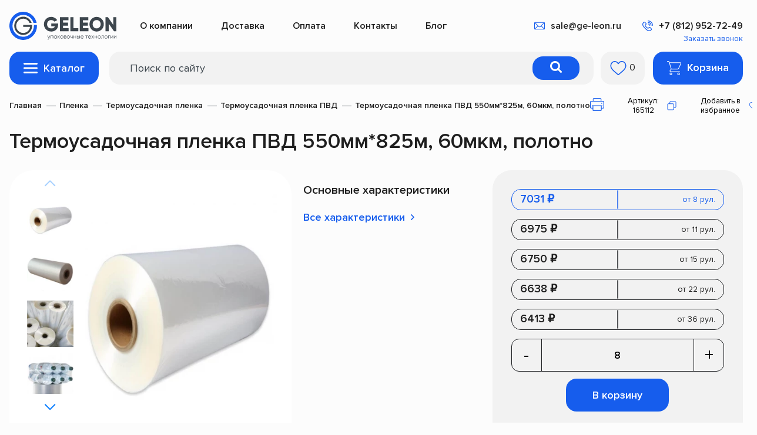

--- FILE ---
content_type: text/html; charset=UTF-8
request_url: https://ge-leon.ru/termousadochnaya-plenka-pvd-400mm-50mkm
body_size: 34517
content:
<!DOCTYPE html>
<html lang="ru" >
<head>
    <meta charset="UTF-8">
<meta http-equiv="X-UA-Compatible" content="IE=edge">
<meta name="viewport" content="width=device-width, initial-scale=1, shrink-to-fit=no">
<title>Термоусадочная пленка ПВД 550мм*825м, 60мкм, полотно — купить в СПб</title>
<meta name="description" content="Термоусадочная пленка ПВД 550мм*825м, 60мкм, полотно по доступной цене с доставкой по всей России (СПб, Москва и любые другие регионы). От производителя. Отсрочка платежа. Гарантированное качество.">
<base href="/">
<meta name="format-detection" content="telephone=no">
<link rel="icon" href="/favicon.png">
<link rel="stylesheet" href="https://cdn.jsdelivr.net/npm/swiper@8/swiper-bundle.min.css" />
<link rel="stylesheet" href="/assets/css/main.css?v=2">
    


<script>miniShop2Config = {"close_all_message":"\u0437\u0430\u043a\u0440\u044b\u0442\u044c \u0432\u0441\u0435","cssUrl":"\/assets\/components\/minishop2\/css\/web\/","jsUrl":"\/assets\/components\/minishop2\/js\/web\/","actionUrl":"\/assets\/components\/minishop2\/action.php","ctx":"web","price_format":[3,".",""],"price_format_no_zeros":false,"weight_format":[3,"."," "],"weight_format_no_zeros":true};</script>
<link rel="stylesheet" href="/assets/components/rwsitetools/css/web/rwsitetools.css?v=2365" type="text/css" />

	<script type="text/javascript">
		if (typeof mse2Config == "undefined") {mse2Config = {"cssUrl":"\/assets\/components\/msearch2\/css\/web\/","jsUrl":"\/assets\/components\/msearch2\/js\/web\/","actionUrl":"\/assets\/components\/msearch2\/action.php"};}
		if (typeof mse2FormConfig == "undefined") {mse2FormConfig = {};}
		mse2FormConfig["24f473a7fba3291ff1a6284a202be62de1e985ad"] = {"autocomplete":"results","queryVar":"query","minQuery":3,"pageId":1651};
	</script>
<link rel="stylesheet" href="/assets/components/ms2gallery/css/web/default.css" type="text/css" />
</head>
<body class="Page1651">
<div class="wrapper">
    
        
<header class="header" data-mincost="5000">
    <div class="header-top">
        <div class="container">
            <div class="header-top__item">
                                    <a class="header__logo" href="https://ge-leon.ru/" title="Интернет-магазин упаковочных материалов ge-leon.ru">
                        <img class="header__logo-img" src="/assets/img/logo.svg" alt="ООО Гелеон" width="172" height="45"/>
                    </a>
                                <nav  class="header__nav"><a class="header__link" href="/o-kompanii">О компании</a><a class="header__link" href="/dostavka/">Доставка</a><a class="header__link" href="/oplata">Оплата</a><a class="header__link" href="/kontakty">Контакты</a><a class="header__link" href="/blog/">Блог</a></nav>            </div>
            <div class="header__contact">
                <div class="header__contact-item">
                    <a href="mailto:sale@ge-leon.ru" class="header__contact-link">
                        <svg class="icon">
                            <use xlink:href="#mail"></use>
                        </svg>
                        <strong>sale@ge-leon.ru</strong>
                    </a>
                </div>
                <div class="header__contact-item">
                    <a href="tel:+78129527249" class="header__contact-link">
                        <svg class="icon">
                            <use xlink:href="#call"></use>
                        </svg>
                        <strong>+7 (812) 952-72-49</strong>
                    </a>
                    <button class="header__contact-btn">Заказать звонок</button>
                </div>
            </div>
        </div>
    </div>
    <div class="header-bottom">
        <div class="container">
            <div class="header__catalog">
                <button class="header__catalog-btn button">
                    <svg class="icon">
                        <use xlink:href="#burger"></use>
                    </svg>
                    <span>
                        Каталог
                    </span>
                </button>
                <div class="header__catalog-wrapper">
                    <div class="header__catalog-head">
                        <div class="header__catalog-tabs">
                            <button class="header__catalog-tab active">
                                Каталог товаров
                            </button>
                            <button class="header__catalog-tab">
                                Информация
                            </button>
                        </div>
                        <button class="header__catalog-cancel">
                            <svg class="icon">
                                <use xlink:href="#cancel"></use>
                            </svg>
                        </button>
                    </div>
                    <ul class="header__catalog-list header__catalog-mobile active"><li>
                                            <a href="plenka/" class="header__catalog-label"  >
                                                <svg class="icon">
                                                    <use xlink:href="#plenka"></use>
                                                </svg>
                                                <span>Пленка</span>
                                            </a>
                                            <div class="header__submenu"><a href="strejch-plenka/" class="header__submenu-link">
                                                    <span>Стрейч</span>
                                                    <svg class="icon">
                                                        <use xlink:href="#simple-arrow"></use>
                                                    </svg>
                                                </a><a href="polietilenovaya-plenka/" class="header__submenu-link">
                                                    <span>Полиэтиленовая</span>
                                                    <svg class="icon">
                                                        <use xlink:href="#simple-arrow"></use>
                                                    </svg>
                                                </a><a href="texnicheskaya/" class="header__submenu-link">
                                                    <span>Техническая</span>
                                                    <svg class="icon">
                                                        <use xlink:href="#simple-arrow"></use>
                                                    </svg>
                                                </a><a href="plenka-armirovannaya/" class="header__submenu-link">
                                                    <span>Армированная</span>
                                                    <svg class="icon">
                                                        <use xlink:href="#simple-arrow"></use>
                                                    </svg>
                                                </a><a href="vozdushno-puzyrchataya-plenka/" class="header__submenu-link">
                                                    <span>Воздушно-пузырчатая</span>
                                                    <svg class="icon">
                                                        <use xlink:href="#simple-arrow"></use>
                                                    </svg>
                                                </a><a href="termousadochnye-plenki/" class="header__submenu-link">
                                                    <span>Термоусадочная</span>
                                                    <svg class="icon">
                                                        <use xlink:href="#simple-arrow"></use>
                                                    </svg>
                                                </a><a href="pishhevaya-plenka/" class="header__submenu-link">
                                                    <span>Пищевая</span>
                                                    <svg class="icon">
                                                        <use xlink:href="#simple-arrow"></use>
                                                    </svg>
                                                </a><a href="zashhitnaya-plenka/" class="header__submenu-link">
                                                    <span>Защитная</span>
                                                    <svg class="icon">
                                                        <use xlink:href="#simple-arrow"></use>
                                                    </svg>
                                                </a><a href="svetostabilizirovannaya-plenka/" class="header__submenu-link">
                                                    <span>Светостабилизированная</span>
                                                    <svg class="icon">
                                                        <use xlink:href="#simple-arrow"></use>
                                                    </svg>
                                                </a><a href="cherno-belaya-plenka/" class="header__submenu-link">
                                                    <span>Черно-белая</span>
                                                    <svg class="icon">
                                                        <use xlink:href="#simple-arrow"></use>
                                                    </svg>
                                                </a></div>                                        </li><li>
                                            <a href="kleykaya-lenta/" class="header__catalog-label"  >
                                                <svg class="icon">
                                                    <use xlink:href="#kleykaya-plenka"></use>
                                                </svg>
                                                <span>Клейкая лента</span>
                                            </a>
                                            <div class="header__submenu"><a href="upakovochnyi-skotch/" class="header__submenu-link">
                                                    <span>Упаковочная</span>
                                                    <svg class="icon">
                                                        <use xlink:href="#simple-arrow"></use>
                                                    </svg>
                                                </a><a href="skotch-s-logotipom/" class="header__submenu-link">
                                                    <span>С логотипом</span>
                                                    <svg class="icon">
                                                        <use xlink:href="#simple-arrow"></use>
                                                    </svg>
                                                </a><a href="malyarnyj-skotch/" class="header__submenu-link">
                                                    <span>Малярная лента</span>
                                                    <svg class="icon">
                                                        <use xlink:href="#simple-arrow"></use>
                                                    </svg>
                                                </a><a href="dvuhstoronnij-skotch/" class="header__submenu-link">
                                                    <span>Двухсторонняя</span>
                                                    <svg class="icon">
                                                        <use xlink:href="#simple-arrow"></use>
                                                    </svg>
                                                </a><a href="santehnicheskiy-skotch/" class="header__submenu-link">
                                                    <span>Армированная</span>
                                                    <svg class="icon">
                                                        <use xlink:href="#simple-arrow"></use>
                                                    </svg>
                                                </a><a href="alyuminievyj-skotch/" class="header__submenu-link">
                                                    <span>Алюминиевая</span>
                                                    <svg class="icon">
                                                        <use xlink:href="#simple-arrow"></use>
                                                    </svg>
                                                </a><a href="metallizirovannyj-skotch/" class="header__submenu-link">
                                                    <span>Металлизированная</span>
                                                    <svg class="icon">
                                                        <use xlink:href="#simple-arrow"></use>
                                                    </svg>
                                                </a><a href="dispenseri-dlya-skotcha/" class="header__submenu-link">
                                                    <span>Диспенсеры</span>
                                                    <svg class="icon">
                                                        <use xlink:href="#simple-arrow"></use>
                                                    </svg>
                                                </a></div>                                        </li><li>
                                            <a href="speczialnyie-lentyi/" class="header__catalog-label"  >
                                                <svg class="icon">
                                                    <use xlink:href="#spec-lenti"></use>
                                                </svg>
                                                <span>Специальные ленты</span>
                                            </a>
                                            <div class="header__submenu"><a href="signalnaya-lenta/" class="header__submenu-link">
                                                    <span>Сигнальная лента</span>
                                                    <svg class="icon">
                                                        <use xlink:href="#simple-arrow"></use>
                                                    </svg>
                                                </a></div>                                        </li><li>
                                            <a href="upakovochnie-lenti/" class="header__catalog-label"  >
                                                <svg class="icon">
                                                    <use xlink:href="#upakovochnie-lenti"></use>
                                                </svg>
                                                <span>Упаковочные ленты</span>
                                            </a>
                                            <div class="header__submenu"><a href="polipropilenovaya-lenta/" class="header__submenu-link">
                                                    <span>Полипропиленовая</span>
                                                    <svg class="icon">
                                                        <use xlink:href="#simple-arrow"></use>
                                                    </svg>
                                                </a><a href="lenta-poliesterovaya/" class="header__submenu-link">
                                                    <span>Полиэстеровая</span>
                                                    <svg class="icon">
                                                        <use xlink:href="#simple-arrow"></use>
                                                    </svg>
                                                </a><a href="stalnaya-lenta/" class="header__submenu-link">
                                                    <span>Стальная</span>
                                                    <svg class="icon">
                                                        <use xlink:href="#simple-arrow"></use>
                                                    </svg>
                                                </a><a href="rashodnye-materialy/" class="header__submenu-link">
                                                    <span>Крепеж для ленты</span>
                                                    <svg class="icon">
                                                        <use xlink:href="#simple-arrow"></use>
                                                    </svg>
                                                </a></div>                                        </li><li>
                                            <a href="instrument-dlya-lentyi/" class="header__catalog-label"  >
                                                <svg class="icon">
                                                    <use xlink:href="#strepping-instrumenti"></use>
                                                </svg>
                                                <span>Стреппинг инструмент</span>
                                            </a>
                                            <div class="header__submenu"><a href="kleshi/" class="header__submenu-link">
                                                    <span>Клещи</span>
                                                    <svg class="icon">
                                                        <use xlink:href="#simple-arrow"></use>
                                                    </svg>
                                                </a><a href="natyazhiteli/" class="header__submenu-link">
                                                    <span>Натяжители</span>
                                                    <svg class="icon">
                                                        <use xlink:href="#simple-arrow"></use>
                                                    </svg>
                                                </a><a href="lentorazmotchiki/" class="header__submenu-link">
                                                    <span>Ленторазмотчики</span>
                                                    <svg class="icon">
                                                        <use xlink:href="#simple-arrow"></use>
                                                    </svg>
                                                </a><a href="kombinirovannyie-ustrojstva/" class="header__submenu-link">
                                                    <span>Комбинированный</span>
                                                    <svg class="icon">
                                                        <use xlink:href="#simple-arrow"></use>
                                                    </svg>
                                                </a><a href="avtomaticheskij-strepping-instrument/" class="header__submenu-link">
                                                    <span>Электрический</span>
                                                    <svg class="icon">
                                                        <use xlink:href="#simple-arrow"></use>
                                                    </svg>
                                                </a><a href="pnevmoticheskij-strepping-instrument/" class="header__submenu-link">
                                                    <span>Пневматический</span>
                                                    <svg class="icon">
                                                        <use xlink:href="#simple-arrow"></use>
                                                    </svg>
                                                </a><a href="strepping-mashinyi/" class="header__submenu-link">
                                                    <span>Стреппинг машины</span>
                                                    <svg class="icon">
                                                        <use xlink:href="#simple-arrow"></use>
                                                    </svg>
                                                </a><a href="nozhniczyi-dlya-stalnoj-lentyi/" class="header__submenu-link">
                                                    <span>Ножницы</span>
                                                    <svg class="icon">
                                                        <use xlink:href="#simple-arrow"></use>
                                                    </svg>
                                                </a></div>                                        </li><li>
                                            <a href="meshki-i-paketyi/" class="header__catalog-label"  >
                                                <svg class="icon">
                                                    <use xlink:href="#mechki-paketi"></use>
                                                </svg>
                                                <span>Мешки и пакеты</span>
                                            </a>
                                            <div class="header__submenu"><a href="meshki-dlya-musora/" class="header__submenu-link">
                                                    <span>Мешки для мусора</span>
                                                    <svg class="icon">
                                                        <use xlink:href="#simple-arrow"></use>
                                                    </svg>
                                                </a><a href="meshki-polietilenovyie/" class="header__submenu-link">
                                                    <span>Полиэтиленовые</span>
                                                    <svg class="icon">
                                                        <use xlink:href="#simple-arrow"></use>
                                                    </svg>
                                                </a><a href="meshki-polipropilenovyie/" class="header__submenu-link">
                                                    <span>Полипропиленовые</span>
                                                    <svg class="icon">
                                                        <use xlink:href="#simple-arrow"></use>
                                                    </svg>
                                                </a><a href="grippery-zip-lock/" class="header__submenu-link">
                                                    <span>Грипперы</span>
                                                    <svg class="icon">
                                                        <use xlink:href="#simple-arrow"></use>
                                                    </svg>
                                                </a><a href="paketyi-vpp/" class="header__submenu-link">
                                                    <span>Пакеты ВПП</span>
                                                    <svg class="icon">
                                                        <use xlink:href="#simple-arrow"></use>
                                                    </svg>
                                                </a><a href="vakuumnyie-paketyi/" class="header__submenu-link">
                                                    <span>Вакуумные пакеты</span>
                                                    <svg class="icon">
                                                        <use xlink:href="#simple-arrow"></use>
                                                    </svg>
                                                </a></div>                                        </li><li>
                                            <a href="rabochie-perchatki/" class="header__catalog-label"  >
                                                <svg class="icon">
                                                    <use xlink:href="#rabochie-perchatki"></use>
                                                </svg>
                                                <span>Рабочие перчатки</span>
                                            </a>
                                            <div class="header__submenu"><a href="perchatki-uteplennyie-zimnie/" class="header__submenu-link">
                                                    <span>Рабочие зимние перчатки</span>
                                                    <svg class="icon">
                                                        <use xlink:href="#simple-arrow"></use>
                                                    </svg>
                                                </a><a href="perchatki-s-polimernyim-pokryitiem/" class="header__submenu-link">
                                                    <span>Перчатки с полимерным покрытием</span>
                                                    <svg class="icon">
                                                        <use xlink:href="#simple-arrow"></use>
                                                    </svg>
                                                </a><a href="kragi-spilkovyie/" class="header__submenu-link">
                                                    <span>Краги спилковые</span>
                                                    <svg class="icon">
                                                        <use xlink:href="#simple-arrow"></use>
                                                    </svg>
                                                </a><a href="perchatki-spilkovyie/" class="header__submenu-link">
                                                    <span>Перчатки спилковые</span>
                                                    <svg class="icon">
                                                        <use xlink:href="#simple-arrow"></use>
                                                    </svg>
                                                </a><a href="perchatki-hb/" class="header__submenu-link">
                                                    <span>Перчатки ХБ</span>
                                                    <svg class="icon">
                                                        <use xlink:href="#simple-arrow"></use>
                                                    </svg>
                                                </a></div>                                        </li><li>
                                            <a href="izdeliya-iz-kartona/" class="header__catalog-label"  >
                                                <svg class="icon">
                                                    <use xlink:href="#izdeliya-karton"></use>
                                                </svg>
                                                <span>Изделия из картона</span>
                                            </a>
                                            <div class="header__submenu"><a href="kartonnyie-gilzyi/" class="header__submenu-link">
                                                    <span>Картонные гильзы</span>
                                                    <svg class="icon">
                                                        <use xlink:href="#simple-arrow"></use>
                                                    </svg>
                                                </a><a href="ugolki-iz-kartona/" class="header__submenu-link">
                                                    <span>Уголки защитные</span>
                                                    <svg class="icon">
                                                        <use xlink:href="#simple-arrow"></use>
                                                    </svg>
                                                </a><a href="gofrokarton/" class="header__submenu-link">
                                                    <span>Гофрокартон</span>
                                                    <svg class="icon">
                                                        <use xlink:href="#simple-arrow"></use>
                                                    </svg>
                                                </a><a href="gofrokorobki/" class="header__submenu-link">
                                                    <span>Гофрокоробки</span>
                                                    <svg class="icon">
                                                        <use xlink:href="#simple-arrow"></use>
                                                    </svg>
                                                </a></div>                                        </li><li>
                                            <a href="vetosh/" class="header__catalog-label"  >
                                                <svg class="icon">
                                                    <use xlink:href="#vetoch-obtirochnaya"></use>
                                                </svg>
                                                <span>Ветошь обтирочная</span>
                                            </a>
                                                                                    </li><li>
                                            <a href="teploizolyacziya/" class="header__catalog-label"  >
                                                <svg class="icon">
                                                    <use xlink:href="#teploizolyaziya"></use>
                                                </svg>
                                                <span>Теплоизоляция</span>
                                            </a>
                                            <div class="header__submenu"><a href="penopolietilen/" class="header__submenu-link">
                                                    <span>Пенополиэтилен</span>
                                                    <svg class="icon">
                                                        <use xlink:href="#simple-arrow"></use>
                                                    </svg>
                                                </a><a href="dempfernaya-lenta/" class="header__submenu-link">
                                                    <span>Демпферная лента</span>
                                                    <svg class="icon">
                                                        <use xlink:href="#simple-arrow"></use>
                                                    </svg>
                                                </a><a href="matyi-dublirovannyie/" class="header__submenu-link">
                                                    <span>Маты дублированные</span>
                                                    <svg class="icon">
                                                        <use xlink:href="#simple-arrow"></use>
                                                    </svg>
                                                </a><a href="otrazhayushhaya-izolyacziya/" class="header__submenu-link">
                                                    <span>Отражающая изоляция</span>
                                                    <svg class="icon">
                                                        <use xlink:href="#simple-arrow"></use>
                                                    </svg>
                                                </a></div>                                        </li></ul>

                    <nav  class="header__catalog-nav header__catalog-mobile"><a class="header__link" href="/o-kompanii">О компании</a><a class="header__link" href="/dostavka/">Доставка</a><a class="header__link" href="/oplata">Оплата</a><a class="header__link" href="/kontakty">Контакты</a><a class="header__link" href="/blog/">Блог</a></nav>                </div>
            </div>
            <div class="header__search">
                <form data-key="24f473a7fba3291ff1a6284a202be62de1e985ad" class="search-form msearch2" action="/search" method="get" id="mse2_form">
    <input type="text" class="header__search-input form-control" name="query" value="" placeholder="Поиск по сайту">
                <button class="header__search-btn" type="submit">
                    <svg class="icon">
                        <use xlink:href="#search"></use>
                    </svg>
                </button>
</form>                <div class="search-result">
                    <span class="search-result__reserved"></span>

                </div>
            </div>
            <div class="header__favorite">
                <a>
                    <svg class="icon">
                        <use xlink:href="#love"></use>
                    </svg>
                    <span class="header-cart__count favorite_total_count" data-favcatalogurl="/izbrannyie-tovaryi/">0</span>
                </a>

            </div>
            <button class="header__cart button">
                <a class="header_info_cart rw_click_cart2">
                    <div id="msMiniCart" class=" ">
    <div class="empty">
        <svg class="icon">
                    <use xlink:href="#basket"></use>
                </svg> 
                <span>Корзина</span>
    </div>
    
    <div class="not_empty">
        <svg class="icon">
                    <use xlink:href="#basket"></use>
                </svg>
                <span>Корзина
                <span class="ms2_total_count">0</span></span>
    </div>
</div></a>

            </button>
        </div>
    </div>
</header>    
    
    <main class="main">
        <section class="breadcrumbs">
                <div class="container">
                    <ul class="breadcrumb breadcrumbs__list" itemscope itemtype="http://schema.org/BreadcrumbList">
                      <li class="breadcrumbs__item" itemscope itemprop="itemListElement" itemtype="http://schema.org/ListItem"><a class="breadcrumbs__text" href="/" itemprop="item"><span itemprop="name">Главная</span><meta itemprop="position" content="0"></a>
                      <li class="breadcrumbs__item" itemscope itemprop="itemListElement" itemtype="http://schema.org/ListItem"><a class="breadcrumbs__text" href="https://ge-leon.ru/plenka/" itemprop="item"><span itemprop="name">Пленка</span><meta itemprop="position" content="1"></a></li>
<li class="breadcrumbs__item" itemscope itemprop="itemListElement" itemtype="http://schema.org/ListItem"><a class="breadcrumbs__text" href="https://ge-leon.ru/termousadochnye-plenki/" itemprop="item"><span itemprop="name">Термоусадочная пленка</span><meta itemprop="position" content="2"></a></li>
<li class="breadcrumbs__item" itemscope itemprop="itemListElement" itemtype="http://schema.org/ListItem"><a class="breadcrumbs__text" href="https://ge-leon.ru/plenka-termousadochnaya-pvd/" itemprop="item"><span itemprop="name">Термоусадочная пленка ПВД</span><meta itemprop="position" content="3"></a></li>
        <li class="breadcrumbs__item active" itemscope itemprop="itemListElement" itemtype="http://schema.org/ListItem"> <link itemprop="item" href="termousadochnaya-plenka-pvd-400mm-50mkm" /><span class="breadcrumbs__text" itemprop="name">Термоусадочная пленка ПВД 550мм*825м, 60мкм, полотно</span><meta itemprop="position" content="4"></li>
</ul>                                            <div class="breadcrumbs__info">
                            <div class="breadcrumbs__action">
                                <button class="breadcrumbs__print" onclick="window.print();">
                                    <svg class="icon">
                                        <use xlink:href="#printer"></use>
                                    </svg>
                                </button>
                            </div>
                            <div class="breadcrumbs__action">
                                <button class="breadcrumbs__copy" data-articul="165112"
                                        onclick="navigator.clipboard.writeText(this.dataset.articul);">
                                    <span>Артикул: 165112</span>
                                    <svg class="icon">
                                        <use xlink:href="#copy"></use>
                                    </svg>
                                </button>
                            </div>
                            <div class="breadcrumbs__action">
                                <button class="breadcrumbs__favorite">
                                                <span>
                                                    Добавить в избранное
                                                </span>
                                    <svg class="icon">
                                        <use xlink:href="#love"></use>
                                    </svg>
                                </button>
                            </div>
                        </div>
                                        
                </div>
            </section>
        <section class="card">
            <div class="container">
                <h1 class="title">
                    Термоусадочная пленка ПВД 550мм*825м, 60мкм, полотно                </h1>
                <div class="card__content lastviewed" data-lastviewed="1651">
                    <div class="card__hero">
                        <div class="card__main">
                            <div class="card__sliders">
                                <div class="card__pagination-thumb">
                                    <div class="card__pagination-slider swiper">
                                        <div class="swiper-wrapper">
                                                <div class="swiper-slide">
        <img src="/assets/images/products/1651/smallest/plenka-termousadochnaya-pvd-1.webp" alt="Термоусадочная пленка ПВД 550мм*825м, 60мкм, полотно - мини-изображение 0" title="Термоусадочная пленка ПВД 550мм*825м, 60мкм, полотно - мини-изображение 0" class="main-slide__img" width="80"/>
    </div>
    <div class="swiper-slide">
        <img src="/assets/images/products/1651/smallest/plenka-termousadochnaya-pvd-2.webp" alt="Термоусадочная пленка ПВД 550мм*825м, 60мкм, полотно - мини-изображение 1" title="Термоусадочная пленка ПВД 550мм*825м, 60мкм, полотно - мини-изображение 1" class="main-slide__img" width="80"/>
    </div>
    <div class="swiper-slide">
        <img src="/assets/images/products/1651/smallest/plenka-termousadochnaya-pvd-3.webp" alt="Термоусадочная пленка ПВД 550мм*825м, 60мкм, полотно - мини-изображение 2" title="Термоусадочная пленка ПВД 550мм*825м, 60мкм, полотно - мини-изображение 2" class="main-slide__img" width="80"/>
    </div>
    <div class="swiper-slide">
        <img src="/assets/images/products/1651/smallest/plenka-termousadochnaya-pvd-4.webp" alt="Термоусадочная пленка ПВД 550мм*825м, 60мкм, полотно - мини-изображение 3" title="Термоусадочная пленка ПВД 550мм*825м, 60мкм, полотно - мини-изображение 3" class="main-slide__img" width="80"/>
    </div>
    <div class="swiper-slide">
        <img src="/assets/images/products/1651/smallest/plenka-termousadochnaya-pvd-5.webp" alt="Термоусадочная пленка ПВД 550мм*825м, 60мкм, полотно - мини-изображение 4" title="Термоусадочная пленка ПВД 550мм*825м, 60мкм, полотно - мини-изображение 4" class="main-slide__img" width="80"/>
    </div>


                                        </div>

                                    </div>
                                    <div class="swiper-button-next"></div>
                                    <div class="swiper-button-prev"></div>
                                </div>

                                <div class="card__main-slider swiper">
                                    <div class="swiper-wrapper">
                                            <div class="swiper-slide">
        <img src="/assets/images/products/1651/medium/plenka-termousadochnaya-pvd-1.webp" alt="Термоусадочная пленка ПВД 550мм*825м, 60мкм, полотно - 0" title="Термоусадочная пленка ПВД 550мм*825м, 60мкм, полотно - 0" class="side-slide__img" width="377"/>
    </div>
    <div class="swiper-slide">
        <img src="/assets/images/products/1651/medium/plenka-termousadochnaya-pvd-2.webp" alt="Термоусадочная пленка ПВД 550мм*825м, 60мкм, полотно - 1" title="Термоусадочная пленка ПВД 550мм*825м, 60мкм, полотно - 1" class="side-slide__img" width="377"/>
    </div>
    <div class="swiper-slide">
        <img src="/assets/images/products/1651/medium/plenka-termousadochnaya-pvd-3.webp" alt="Термоусадочная пленка ПВД 550мм*825м, 60мкм, полотно - 2" title="Термоусадочная пленка ПВД 550мм*825м, 60мкм, полотно - 2" class="side-slide__img" width="377"/>
    </div>
    <div class="swiper-slide">
        <img src="/assets/images/products/1651/medium/plenka-termousadochnaya-pvd-4.webp" alt="Термоусадочная пленка ПВД 550мм*825м, 60мкм, полотно - 3" title="Термоусадочная пленка ПВД 550мм*825м, 60мкм, полотно - 3" class="side-slide__img" width="377"/>
    </div>
    <div class="swiper-slide">
        <img src="/assets/images/products/1651/medium/plenka-termousadochnaya-pvd-5.webp" alt="Термоусадочная пленка ПВД 550мм*825м, 60мкм, полотно - 4" title="Термоусадочная пленка ПВД 550мм*825м, 60мкм, полотно - 4" class="side-slide__img" width="377"/>
    </div>
                                    </div>
                                    <div class="swiper-pagination"></div>
                                </div>
                            </div>
                            <div class="card__specs">
                                <div class="card__title-inner">
                                    Основные характеристики
                                </div>

                                    
                                                                            
                                        
                                                                                                                                                                                
                                                                                                                                                                                
                                                                                                                                                                                
                                                                                                                                                                                
                                                                                                                                                                                
                                                                                                                                                                                
                                                                                                                                                                                
                                                                                                                                                                                
                                                                                                                                                                                                                        <ul class="card__specs-list">
                                                                                                                                                                                                                                                                   
                                                                                                    <li class="card__specs-item" >
                                    <span style="display:none;">1</span>
                                    Ширина: 550 мм                                </li>
                            
                            
                                                                                                                                                                                                                                                                                                                          
                                                                                                    <li class="card__specs-item" >
                                    <span style="display:none;">1</span>
                                    Длина: 825 м пог.                                </li>
                            
                            
                                                                                                                                                                                                                                                                                                                          
                                                                                                    <li class="card__specs-item" >
                                    <span style="display:none;">1</span>
                                    Толщина: 60 мкм                                </li>
                            
                            
                                                                                                                                                                                                                                                                                                                          
                                                                                                    <li class="card__specs-item" >
                                    <span style="display:none;">1</span>
                                    Вес: 25 кг                                </li>
                            
                            
                                                                                                                                                                                                                                                                                                                          
                                                                                                    <li class="card__specs-item" >
                                    <span style="display:none;">1</span>
                                    Вид изготовления:  полотно,  полурукав, рукав                                 </li>
                            
                            
                                                                                                                                                                                                                                                                                                                          
                                                                                                    <li class="card__specs-item" >
                                    <span style="display:none;">1</span>
                                    Материал: полиэтилен                                 </li>
                            
                            
                                                                                                                                                                                                                                                                                                                          
                                                                                                    <li class="card__specs-item" >
                                    <span style="display:none;">1</span>
                                    Вид сырья: первичное                                 </li>
                            
                            
                                                                                                                                                                                                                                                                                                                          
                                                                                                    <li class="card__specs-item" >
                                    <span style="display:none;">1</span>
                                    Марка ПВД: 158                                 </li>
                            
                            
                                                                                       
                                                                                                                                                                                                                                                   
                                                                                                    <li class="card__specs-item" style='display:none;'>
                                    <span style="display:none;">1</span>
                                    Цвет: прозрачный                                 </li>
                            
                            
                                                               </ul>
<div class="card__link product__properties-btn product__properties-btn_1">
                                        <span>
                                            Все характеристики
                                        </span>
                                    <svg class="icon">
                                        <use xlink:href="#simple-arrow"></use>
                                    </svg>
                                </div>                                                                </div>
                        </div>
                                                                            <div class="card__frame">
                                <div class="card__frame-title">
                                    <span>Изготовим под заказ</span> другие размеры
                                </div>
                                <div class="card__frame-content">
                                <div class="card__frame-specs">
                                                                                                                                                                        <div class="card__frame-spec">
                                                    <div class="card__frame-icon">
                                                        <svg class="icon"><use xlink:href="#specs-wide"></use></svg>                                                    </div>
                                                    <div class="card__frame-text">
                                                        <div>Ширина:</div>
                                                        <div>90 - 1800 мм</div>
                                                    </div>
                                                </div>
                                                                                            <div class="card__frame-spec">
                                                    <div class="card__frame-icon">
                                                        <svg class="icon"><use xlink:href="#specs-weight"></use></svg>                                                    </div>
                                                    <div class="card__frame-text">
                                                        <div>Вес:</div>
                                                        <div>20 - 25 кг</div>
                                                    </div>
                                                </div>
                                                                                            <div class="card__frame-spec">
                                                    <div class="card__frame-icon">
                                                        <svg class="icon"> <use xlink:href="#specs-width"></use></svg>                                                    </div>
                                                    <div class="card__frame-text">
                                                        <div>Толщина:</div>
                                                        <div>35 - 250 мкм</div>
                                                    </div>
                                                </div>
                                                                                                                                                        </div>
                                <div class="card__frame-brn button banner-size-button" data-tpl="tpl.product_item__btn_reqprice_v2_1" data-product="1651" data-email_tpl="" data-resource="1651">
                                    Заказать
                                </div>
                                </div>
                            </div>

                        
                        <div class="card__description">
                            <div class="card__tabs">
                                                                    <div class="card__tab active">
                                        Описание
                                    </div>
                                                                <div class="card__tab">
                                    Как купить
                                    </div>
                                <div class="card__tab">
                                    Доставка
                                </div>
                                <div class="card__tab">
                                    Скидки
                                </div>
                            </div>
                            <div class="card__tabs-content">
                                                                    <div class="card__tab-text active">
                                        <p>Термоусадочная пленка из полиэтилена высокого давления отличается высокой прочностью и универсальностью. Рулонный материал используется для упаковочных машин, значительно упрощая процедуры упаковки. Под действием повышенной температуры он размягчается и при остывании принимает форму сформированной упаковки.</p>

<p>Повышенная эластичность позволяет использовать пленку для упаковки разных видов товаров и продукции. Благодаря прочности упаковка сохраняет свои первоначальные свойства и защищает содержимое. За счет прозрачности можно гарантировать удобство ведения складского учета, обеспечить транспортировку и хранение продукции.</p>

<p>Пленка с термоусадочными свойствами используется в сфере транспортировки, хранения и производственными предприятиями:</p>

<ul>
	<li>упаковки изделий разной текстуры и объема, сборных грузов без дополнительной тары;</li>
	<li>формирования розничных и мелкооптовых партий товаров разного назначения;</li>
	<li>организация хранения продуктов питания или бытовой продукции, одежды и обуви.</li>
</ul>

<p>Термоусадочная пленка ПВД поддается повторной переработке, а её стоимость гарантирует существенную экономию средств для любого предприятия или организации.</p>
                                    </div>
                                                                <div class="card__tab-text">
                                    <p>Компания &laquo;Гелеон&raquo; работает только с Юридическими лицами и только по безналичному расчету.</p>
<p>После оформления заказа на сайте или по тел. (812) 952-72-49 вы отправляете реквизиты вашей организации удобным для вас способом. В ответ мы предоставим вам счет с (НДС). Счет действителен в течение 3-х банковских дней.</p>
<p>По факту поступления средств на расчетный счет менеджер свяжется с вами и договорится об удобном времени доставки товара или самовывозе с нашего склада.</p>
<p>При получении товара необходимо заверить наш экземпляр УПД (Универсальный передаточный документ) печатью организации плательщика или предоставить оригинал доверенности организации плательщика.</p>
                                 </div>
                                 <div class="card__tab-text">
                                 <p><strong>Доставка по Санкт-Петербургу</strong></p><p>Бесплатная доставка негабаритного груза по Санкт-Петербургу в пределах (КАД) при заказе от 25 000₽</p><p>При заказе до 25 000₽ доставка будет платная &mdash; 1500₽</p><p><strong>Самовывоз</strong></p><p>Адрес склада:</p><p>Ленинградская обл., г. Гатчина ул. 7 Армии, д. 10В</p><p>Время работы склада:</p><ul><li>Пн-Чт с 9:00 до 17:00</li><li>Пт: с 9:00 до 16:00</li><li>Сб-Вс: Выходные дни</li></ul><p><strong>По Ленинградской области</strong></p><p>Доставка товара по Ленинградской области рассчитывается индивидуально.</p><p>Стоимость доставки зависит от адреса доставки, количества заказанной продукции ее веса и объема.</p><p><strong>Доставка по России</strong></p><p>Доставку в регионы мы осуществляем транспортными компаниями на их условиях и по их тарифам.</p><p>Доставка до ТК в Санкт-Петербурге при заказе от 25 000₽ &mdash; бесплатно.</p><p>При заказе до 25 000₽ доставка будет платная &mdash; 1500</p>
                                  </div>
                                  <div class="card__tab-text">
                                 <h2>Как получить скидку</h2>
<p>Размер скидки зависит от общего объема заказа</p>
<p>Покупая у нас товар в ассортименте, Вы получаете скидку на ВСЕ позиции в счете.</p>
<p><strong>Индивидуальные цены для оптовиков</strong></p>
<p>При крупном опте мы можем предложить вам эксклюзивные цены и индивидуальные условия.</p>
<p><strong>Производим расчет по заявке</strong></p>
<p>Отправьте ваш запрос на эл. почту <a href="mailto:sale@ge-leon.ru">sale@ge-leon.ru</a> или позвоните по номеру <a href="tel:+78129527285">8 (812) 952-72-85</a> менеджер свяжется с вами любым удобным способом.</p>
                                 </div>
                            </div>
                        </div>
                    </div>
                    <div class="card__info">
                                                   

                                <div class="card__cell card-price-cell">
                                    
                                    <form class="form-horizontal ms2_form mssaleprice_form ms2_form_products" method="post" data-price="7031">
                                        
                                        <div class="prod_card_price product__cell">
                                            
                                                                                                                                    <input type="hidden" name="id" value="1651"/>
                                            <input type="hidden" name="ge_2price" value="6975"/>
                                            <input type="hidden" name="ge_2price_num" value="11"/>
                                            <input type="hidden" name="ge_3price" value="6750"/>
                                            <input type="hidden" name="ge_3price_num" value="15"/>
                                            <input type="hidden" name="ge_4price" value="6638"/>
                                            <input type="hidden" name="ge_4price_num" value="22"/>
                                            <input type="hidden" name="ge_5price" value="6413"/>
                                            <input type="hidden" name="ge_5price_num" value="36"/>
    
                                            <div class="card__price-block active price_block-btn price_block-btn_1 price_block-btn-option"
                                                 data-p_minorder="8"
                                                 data-p_price="7031">
                                                
                                                <div class="card__price">
                                                    7031 ₽
                                                </div>
                                                <div class="card__price-text">
                                                    от 8 рул.                                                </div>
                                            </div>
                                            
                                                                                            <div class="card__price-block price_block-btn price_block-btn_2 price_block-btn-option"
                                                     data-p_minorder="11"
                                                     data-p_price="6975">
                                                    <div class="card__price">
                                                        6975 ₽
                                                    </div>
                                                    <div class="card__price-text">
                                                        от 11 рул.                                                    </div>
                                                </div>
                                                                                        
                                                                                            <div class="card__price-block price_block-btn price_block-btn_3 price_block-btn-option"
                                                     data-p_minorder="15"
                                                     data-p_price="6750">
                                                    <div class="card__price">
                                                        6750 ₽
                                                    </div>
                                                    <div class="card__price-text">
                                                        от 15 рул.                                                    </div>
                                                </div>
                                                                                        
                                                                                            <div class="card__price-block price_block-btn price_block-btn_4 price_block-btn-option"
                                                     data-p_minorder="22"
                                                     data-p_price="6638">
                                                    <div class="card__price">
                                                        6638 ₽
                                                    </div>
                                                    <div class="card__price-text">
                                                        от 22 рул.                                                    </div>
                                                </div>
                                                                                        
                                                                                            <div class="card__price-block price_block-btn price_block-btn_5 price_block-btn-option"
                                                     data-p_minorder="36"
                                                     data-p_price="6413">
                                                    <div class="card__price">
                                                        6413 ₽
                                                    </div>
                                                    <div class="card__price-text">
                                                        от 36 рул.                                                    </div>
                                                </div>
                                                
    
                                            <div class="card__price-action">
                                                <div class="qty-counter input-number">
                                                    <button type="button" class="qty-counter__oper quantity__minus input-number__sub" type="button">-</button>
                                                    
                                                    <input AUTOCOMPLETE="off" type="number" name="count" min="8" step="1" class="qty-counter__input quantity__number product_price2"  id="product_price" value="8"/>
                                                    <button type="button" class="qty-counter__oper quantity__plus input-number__add" type="button">+</button>
                                                </div>
                                                <button class="button card__buy" type="submit" name="ms2_action" value="cart/add" style="width: calc(50% - 6px);">
                                                    В корзину
                                                </button>
                                            </div>
                                            <div class="card__price-text">
                                                Минимальный заказ от 8 рул.                                            </div>
                                            <div class="card__price-total">
                                                Стоимость: <span class="pPrice">56248</span> <span>₽</span>
                                            </div>
                                        </div>
    
                                    </form>
                                </div>
                            
                        
                        <div class="card__cell">
                            <div class="card__title-inner">
                                Доставка
                            </div>
                            <div class="card__delivery">
                                                                                                    <div class="card__delivery-item">
                                        <div class="card__delivery-text">
                                            <svg class="icon">                                                 <use xlink:href="#location"></use>                                             </svg>                                            <div class="card__delivery-name">
                                                <strong>Самовывоз</strong>
                                                <span>г. Гатчина ул. 7 Армии, д.10В<br>
При заказе от 5 000 ₽</span>
                                            </div>
                                        </div>
                                        <div class="card__delivery-value">Бесплатно</div>
                                    </div>
                                                                    <div class="card__delivery-item">
                                        <div class="card__delivery-text">
                                            <svg class="icon">                                             <use xlink:href="#delivery"></use>                                         </svg>                                            <div class="card__delivery-name">
                                                <strong>Доставка по СПб / ТК</strong>
                                                <span>При заказе от 25 000₽</span>
                                            </div>
                                        </div>
                                        <div class="card__delivery-value">Бесплатно</div>
                                    </div>
                                                                    <div class="card__delivery-item">
                                        <div class="card__delivery-text">
                                            <svg class="icon">                                             <use xlink:href="#delivery"></use>                                         </svg>                                            <div class="card__delivery-name">
                                                <strong>Платная доставка по СПб</strong>
                                                <span>При заказе от 15 000 ₽</span>
                                            </div>
                                        </div>
                                        <div class="card__delivery-value">от 1500₽</div>
                                    </div>
                                                            </div>
                            <a href="/dostavka/" class="card__link">
                                    <span>
                                        Подробнее о доставке
                                    </span>
                                <svg class="icon">
                                    <use xlink:href="#simple-arrow"></use>
                                </svg>
                            </a>
                        </div>
                    </div>
                </div>
            </div>
        </section>
        
                    <section class="recommend">
                <div class="container">
                    <div class="title">
                        Рекомендуемые товары
                    </div>
                    <div class="recommend__products swiper">
                        <div class="recommend__grid product__grid slides-wrappper">
                                                            <div class="product__cell swiper-slide">
                                                                                                                    <div class="product__hero swiper">
                                        <div class="swiper-wrapper">
                                                <div class="swiper-slide">
        <img src="/assets/images/products/1652/small/plenka-termousadochnaya-pvd-1.webp" alt="Термоусадочная пленка ПВД 550мм*705м, 70мкм, полотно" class="product__img">
    </div>
                                        </div>
                                        <div class="swiper-pagination"></div>
                                    </div>
                                    <div class="product__price-wrap">
                                        <div class="product__price">
                                            7 031.0 ₽
                                        </div>
                                                                            </div>
                                    <a href="termousadochnaya-plenka-pvd-500mm-50mkm" class="product__name">Термоусадочная пленка ПВД 550мм*705м, 70мкм, полотно</a>
                                    <form method="post" class="ms2_form mssaleprice_form">
                                        <input type="hidden" name="id" value="1652">
                                        <input type="hidden" name="options" value="[]">

                                        <input AUTOCOMPLETE="off" type="hidden" name="count" data-step="" min="" step="" class="input-number__input fieldCount"  id="product_price" value=""/>
                                        <button type="submit" name="ms2_action" value="cart/add" class="button --small">
                                            <svg class="icon">
                                                <use xlink:href="#basket-filled"></use>
                                            </svg>
                                            <span>В корзину</span>
                                        </button>
                                    </form>
                                </div>
                                                            <div class="product__cell swiper-slide">
                                                                                                                    <div class="product__hero swiper">
                                        <div class="swiper-wrapper">
                                                <div class="swiper-slide">
        <img src="/assets/images/products/677/small/plenka-termousadochnaya-pvd-1.webp" alt="Термоусадочная пленка ПВД 450мм*1505м, 40мкм, полотно" class="product__img">
    </div>
                                        </div>
                                        <div class="swiper-pagination"></div>
                                    </div>
                                    <div class="product__price-wrap">
                                        <div class="product__price">
                                            7 031.0 ₽
                                        </div>
                                                                            </div>
                                    <a href="pvd-450mm-80mkm" class="product__name">Термоусадочная пленка ПВД 450мм*1505м, 40мкм, полотно</a>
                                    <form method="post" class="ms2_form mssaleprice_form">
                                        <input type="hidden" name="id" value="677">
                                        <input type="hidden" name="options" value="[]">

                                        <input AUTOCOMPLETE="off" type="hidden" name="count" data-step="" min="" step="" class="input-number__input fieldCount"  id="product_price" value=""/>
                                        <button type="submit" name="ms2_action" value="cart/add" class="button --small">
                                            <svg class="icon">
                                                <use xlink:href="#basket-filled"></use>
                                            </svg>
                                            <span>В корзину</span>
                                        </button>
                                    </form>
                                </div>
                                                            <div class="product__cell swiper-slide">
                                                                                                                    <div class="product__hero swiper">
                                        <div class="swiper-wrapper">
                                                <div class="swiper-slide">
        <img src="/assets/images/products/675/small/plenka-termousadochnaya-pvd-1.webp" alt="Термоусадочная пленка ПВД 420мм*805м, 80мкм, полотно" class="product__img">
    </div>
                                        </div>
                                        <div class="swiper-pagination"></div>
                                    </div>
                                    <div class="product__price-wrap">
                                        <div class="product__price">
                                            7 031.0 ₽
                                        </div>
                                                                            </div>
                                    <a href="pvd-400mm-60mkm" class="product__name">Термоусадочная пленка ПВД 420мм*805м, 80мкм, полотно</a>
                                    <form method="post" class="ms2_form mssaleprice_form">
                                        <input type="hidden" name="id" value="675">
                                        <input type="hidden" name="options" value="[]">

                                        <input AUTOCOMPLETE="off" type="hidden" name="count" data-step="" min="" step="" class="input-number__input fieldCount"  id="product_price" value=""/>
                                        <button type="submit" name="ms2_action" value="cart/add" class="button --small">
                                            <svg class="icon">
                                                <use xlink:href="#basket-filled"></use>
                                            </svg>
                                            <span>В корзину</span>
                                        </button>
                                    </form>
                                </div>
                                                            <div class="product__cell swiper-slide">
                                                                                                                    <div class="product__hero swiper">
                                        <div class="swiper-wrapper">
                                                <div class="swiper-slide">
        <img src="/assets/images/products/671/small/plenka-termousadochnaya-pvd-1.webp" alt="Термоусадочная пленка ПВД 420мм*1610м, 40мкм, полотно" class="product__img">
    </div>
                                        </div>
                                        <div class="swiper-pagination"></div>
                                    </div>
                                    <div class="product__price-wrap">
                                        <div class="product__price">
                                            7 031.0 ₽
                                        </div>
                                                                            </div>
                                    <a href="pvd-1000mm-60mkm" class="product__name">Термоусадочная пленка ПВД 420мм*1610м, 40мкм, полотно</a>
                                    <form method="post" class="ms2_form mssaleprice_form">
                                        <input type="hidden" name="id" value="671">
                                        <input type="hidden" name="options" value="[]">

                                        <input AUTOCOMPLETE="off" type="hidden" name="count" data-step="" min="" step="" class="input-number__input fieldCount"  id="product_price" value=""/>
                                        <button type="submit" name="ms2_action" value="cart/add" class="button --small">
                                            <svg class="icon">
                                                <use xlink:href="#basket-filled"></use>
                                            </svg>
                                            <span>В корзину</span>
                                        </button>
                                    </form>
                                </div>
                                                            <div class="product__cell swiper-slide">
                                                                                                                    <div class="product__hero swiper">
                                        <div class="swiper-wrapper">
                                                <div class="swiper-slide">
        <img src="/assets/images/products/668/small/plenka-termousadochnaya-pvd-1.webp" alt="Термоусадочная пленка ПВД 400мм*1135м, 60мкм, полотно" class="product__img">
    </div>
                                        </div>
                                        <div class="swiper-pagination"></div>
                                    </div>
                                    <div class="product__price-wrap">
                                        <div class="product__price">
                                            7 031.0 ₽
                                        </div>
                                                                            </div>
                                    <a href="pvd-500mm-30mkm" class="product__name">Термоусадочная пленка ПВД 400мм*1135м, 60мкм, полотно</a>
                                    <form method="post" class="ms2_form mssaleprice_form">
                                        <input type="hidden" name="id" value="668">
                                        <input type="hidden" name="options" value="[]">

                                        <input AUTOCOMPLETE="off" type="hidden" name="count" data-step="" min="" step="" class="input-number__input fieldCount"  id="product_price" value=""/>
                                        <button type="submit" name="ms2_action" value="cart/add" class="button --small">
                                            <svg class="icon">
                                                <use xlink:href="#basket-filled"></use>
                                            </svg>
                                            <span>В корзину</span>
                                        </button>
                                    </form>
                                </div>
                                                    </div>
                        <div class="swiper-pagination"></div>
                    </div>
                </div>
            </section>
        
            </main>

    
        <footer class="footer">
    <div class="container">
        <div class="footer__content">
            <div class="footer__menu">
                <div class="footer__title-inner">
                    Контактная информация
                </div>
                <nav class="footer__contact">
                    <a href="#" class="footer__contact-link">
                        <svg class="icon">
                            <use xlink:href="#geo-point"></use>
                        </svg>
                        <span>Ленинградская обл., г. Гатчина, ул. 7 Армии 10В</span>
                    </a>
                    <a href="mailto:sale@ge-leon.ru" class="footer__contact-link">
                        <svg class="icon">
                            <use xlink:href="#mail"></use>
                        </svg>
                        <span>sale@ge-leon.ru</span>
                    </a>
                    <a href="tel:+7812952-72-49" class="footer__contact-link">
                        <svg class="icon">
                            <use xlink:href="#call"></use>
                        </svg>
                        <span>+7 (812) 952-72-49</span>
                    </a>
                </nav>
            </div>
            <div class="footer__menu">
                <div class="footer__title-inner">
                    Информация
                </div>
                <nav  class="footer__nav"><a class="footer__text" href="/o-kompanii">О компании</a><a class="footer__text" href="/dostavka/">Доставка</a><a class="footer__text" href="/oplata">Оплата</a><a class="footer__text" href="/kontakty">Контакты</a><a class="footer__text" href="/blog/">Блог</a></nav>            </div>
            <div class="footer__menu">

                <div class="footer__title-inner">
                    Остались вопросы?
                </div>
                <p class="footer__questions footer__text">
                    Оставьте свой номер телефона,
                    мы свяжемся с вами в течение 10 минут!
                </p>
                <form action="" method="post" class="ajax_form af_example footer__form">
                    <input type="hidden" name="pagetitle" value="Термоусадочная пленка ПВД 550мм*825м, 60мкм, полотно"/>
				    <input type="tel" class="footer__input" name="phone" placeholder="+7 (000) 000-00-00">
				    <span class="error_phone"></span>
                    <button type="submit" class="footer__btn button">
                        Отправить
                    </button>
                    
                    
                
	<input type="hidden" name="af_action" value="2a7b34d312c78d2c58b3966b7a345b39" />
</form>

                <nav class="footer__social-list">
                    <a href="https://api.whatsapp.com/send/?phone=79219527249&text&type=phone_number&app_absent=0" class="footer__social-item">
                        <svg class="icon">
                            <use xlink:href="#whatsapp"></use>
                        </svg>
                        <span>WhatsApp</span>
                    </a>
                    <a href="https://t.me/Geleon_47" class="footer__social-item">
                        <svg class="icon">
                            <use xlink:href="#telegram"></use>
                        </svg>
                        <span>Telegram</span>
                    </a>
                </nav>
                <iframe src="https://yandex.ru/sprav/widget/rating-badge/1706579010?type=rating" width="150" height="50" frameborder="0"></iframe>
            </div>
        </div>
        <div class="footer__bottom">
            <a href="politika-konfidenczialnosti" class="footer__politic">Политика конфиденциальности</a>
            <div class="footer__copyright">
                ООО “Гелеон” все права защищены © <span class="current-year">2026</span>
            </div>
        </div>
    </div>
</footer>    
    
<svg width="0" height="0" style="display: none;">
    <symbol fill="none" xmlns="http://www.w3.org/2000/svg" xmlns:xlink="http://www.w3.org/1999/xlink"
            viewBox="0 0 24.8125 24.8125" id="mail">
        <defs>
            <clipPath id="clip11_83">
                <rect id="free-icon-mail-646094 1" rx="0.000000" width="23.778646" height="23.778646"
                      transform="translate(0.516927 0.516927)" fill="white" fill-opacity="0"></rect>
            </clipPath>
        </defs>
        <rect id="free-icon-mail-646094 1" rx="0.000000" width="23.778646" height="23.778646"
              transform="translate(0.516927 0.516927)" fill="#FFFFFF" fill-opacity="0"></rect>
        <g clip-path="url(#clip11_83)">
            <path id="Vector"
                  d="M22.63 3.68L2.18 3.68C0.97 3.68 0 4.66 0 5.86L0 18.94C0 20.15 0.98 21.12 2.18 21.12L22.63 21.12C23.82 21.12 24.81 20.15 24.81 18.94L24.81 5.86C24.81 4.66 23.84 3.68 22.63 3.68ZM22.32 5.13C21.88 5.58 14.21 13.2 13.94 13.47C13.53 13.88 12.98 14.1 12.4 14.1C11.82 14.1 11.27 13.88 10.86 13.46C10.68 13.29 3.1 5.74 2.48 5.13L22.32 5.13ZM1.45 18.65L1.45 6.16L7.73 12.41L1.45 18.65ZM2.48 19.67L8.76 13.43L9.83 14.49C10.52 15.18 11.43 15.56 12.4 15.56C13.37 15.56 14.29 15.18 14.97 14.5L16.04 13.43L22.32 19.67L2.48 19.67ZM23.35 18.65L17.07 12.41L23.35 6.16L23.35 18.65Z"
                  fill="#165DED" fill-opacity="1.000000" fill-rule="nonzero"></path>
        </g>
    </symbol>
    <symbol fill="none" xmlns="http://www.w3.org/2000/svg" xmlns:xlink="http://www.w3.org/1999/xlink"
            viewBox="0 0 20.6772 20.6772" id="call">

        <defs>
            <clipPath id="clip11_448">
                <rect id="free-icon-call-8386041 1" rx="0.000000" width="19.643230" height="19.643230"
                      transform="translate(0.516927 0.516927)" fill="white" fill-opacity="0"></rect>
            </clipPath>
        </defs>
        <rect id="free-icon-call-8386041 1" rx="0.000000" width="19.643230" height="19.643230"
              transform="translate(0.516927 0.516927)" fill="#FFFFFF" fill-opacity="0"></rect>
        <g clip-path="url(#clip11_448)">
            <path id="Vector"
                  d="M11.07 0C10.66 0 10.33 0.33 10.33 0.73C10.33 1.14 10.66 1.47 11.07 1.47C15.56 1.47 19.2 5.11 19.2 9.6C19.2 10 19.53 10.33 19.93 10.33C20.34 10.33 20.67 10 20.67 9.6C20.67 4.29 16.37 0 11.07 0Z"
                  fill="currentColor" fill-opacity="1.000000" fill-rule="nonzero"></path>
            <path id="Vector"
                  d="M5.28 2.89C4.38 1.99 2.92 1.98 2.02 2.88C-0.21 5.09 -0.73 8.61 1.12 11.26C3.59 14.79 6.14 17.37 9.41 19.6C12.06 21.42 15.54 20.81 17.72 18.64C18.64 17.72 18.71 16.23 17.77 15.29L15.73 13.27C14.85 12.4 13.44 12.35 12.51 13.18L11.52 14.07C11.25 14.31 10.86 14.35 10.57 14.17C8.65 13.01 7.58 11.94 6.43 10.06C6.25 9.77 6.29 9.39 6.53 9.12L7.43 8.14C8.27 7.22 8.22 5.81 7.34 4.93L5.28 2.89ZM3.06 3.93C3.38 3.61 3.91 3.6 4.24 3.93L6.3 5.98C6.63 6.3 6.64 6.82 6.34 7.14L5.44 8.13C4.78 8.86 4.63 9.95 5.17 10.83C6.44 12.91 7.68 14.15 9.81 15.44C10.68 15.97 11.78 15.83 12.51 15.17L13.5 14.28C13.84 13.98 14.36 13.99 14.69 14.32L16.73 16.34C17.09 16.71 17.03 17.25 16.68 17.59C14.92 19.34 12.23 19.74 10.25 18.38C7.14 16.26 4.71 13.81 2.33 10.41C0.93 8.41 1.29 5.69 3.06 3.93Z"
                  fill="currentColor" fill-opacity="1.000000" fill-rule="evenodd"></path>
            <path id="Vector"
                  d="M11.07 5.9C10.66 5.9 10.33 6.23 10.33 6.64C10.33 7.05 10.66 7.38 11.07 7.38C12.3 7.38 13.29 8.37 13.29 9.59C13.29 10 13.62 10.33 14.03 10.33C14.43 10.33 14.76 10 14.76 9.59C14.76 7.56 13.11 5.9 11.07 5.9Z"
                  fill="currentColor" fill-opacity="1.000000" fill-rule="nonzero"></path>
            <path id="Vector"
                  d="M10.33 3.69C10.33 3.28 10.66 2.95 11.07 2.95C14.74 2.95 17.72 5.92 17.72 9.59C17.72 10 17.39 10.33 16.98 10.33C16.57 10.33 16.24 10 16.24 9.59C16.24 6.74 13.93 4.43 11.07 4.43C10.66 4.43 10.33 4.1 10.33 3.69Z"
                  fill="currentColor" fill-opacity="1.000000" fill-rule="nonzero"></path>
        </g>
    </symbol>
    <symbol fill="none" xmlns="http://www.w3.org/2000/svg" xmlns:xlink="http://www.w3.org/1999/xlink"
            viewBox="0 0 22.1211 16.5908" id="burger">
        <defs></defs>
        <path id="Vector"
              d="M20.73 16.59L1.38 16.59C0.61 16.59 0 15.97 0 15.2C0 14.44 0.61 13.82 1.38 13.82L20.73 13.82C21.5 13.82 22.12 14.44 22.12 15.2C22.12 15.97 21.5 16.59 20.73 16.59Z"
              fill="#FFFFFF" fill-opacity="1.000000" fill-rule="nonzero"></path>
        <path id="Vector"
              d="M20.73 9.67L1.38 9.67C0.61 9.67 0 9.05 0 8.29C0 7.53 0.61 6.91 1.38 6.91L20.73 6.91C21.5 6.91 22.12 7.53 22.12 8.29C22.12 9.05 21.5 9.67 20.73 9.67Z"
              fill="#FFFFFF" fill-opacity="1.000000" fill-rule="nonzero"></path>
        <path id="Vector"
              d="M20.73 2.76L1.38 2.76C0.61 2.76 0 2.14 0 1.38C0 0.61 0.61 0 1.38 0L20.73 0C21.5 0 22.12 0.61 22.12 1.38C22.12 2.14 21.5 2.76 20.73 2.76Z"
              fill="#FFFFFF" fill-opacity="1.000000" fill-rule="nonzero"></path>
    </symbol>
    <symbol fill="none" xmlns="http://www.w3.org/2000/svg" xmlns:xlink="http://www.w3.org/1999/xlink"
            viewBox="0 0 19 19" id="search">
        <defs></defs>
        <path id="Vector"
              d="M18.57 16.51L14.66 12.59C15.6 11.23 16.07 9.71 16.07 8.03C16.07 6.95 15.86 5.9 15.44 4.91C15.02 3.92 14.44 3.06 13.73 2.34C13.01 1.62 12.15 1.05 11.16 0.63C10.16 0.21 9.12 0 8.03 0C6.95 0 5.9 0.21 4.91 0.63C3.92 1.05 3.06 1.62 2.34 2.34C1.62 3.06 1.05 3.92 0.63 4.91C0.21 5.9 0 6.95 0 8.03C0 9.12 0.21 10.16 0.63 11.16C1.05 12.15 1.62 13.01 2.34 13.73C3.06 14.44 3.92 15.02 4.91 15.44C5.9 15.86 6.95 16.07 8.03 16.07C9.71 16.07 11.23 15.6 12.59 14.66L16.51 18.56C16.78 18.85 17.12 19 17.53 19C17.93 19 18.27 18.85 18.56 18.56C18.85 18.27 19 17.93 19 17.53C19 17.13 18.85 16.79 18.57 16.51ZM11.65 11.65C10.65 12.65 9.44 13.15 8.03 13.15C6.63 13.15 5.42 12.65 4.42 11.65C3.42 10.65 2.92 9.44 2.92 8.03C2.92 6.63 3.42 5.42 4.42 4.42C5.42 3.42 6.63 2.92 8.03 2.92C9.44 2.92 10.65 3.42 11.65 4.42C12.65 5.42 13.15 6.63 13.15 8.03C13.15 9.44 12.65 10.65 11.65 11.65Z"
              fill="#FFFFFF" fill-opacity="1.000000" fill-rule="nonzero"></path>
    </symbol>
    <symbol fill="none" xmlns="http://www.w3.org/2000/svg" xmlns:xlink="http://www.w3.org/1999/xlink"
            viewBox="0 0 28.0483 24.9541" id="love">
        <defs></defs>
        <path id="Vector"
              d="M14.02 24.95C13.62 24.95 13.23 24.8 12.93 24.54C11.8 23.55 10.71 22.62 9.75 21.8L9.74 21.79C6.91 19.39 4.47 17.31 2.78 15.26C0.88 12.97 0 10.8 0 8.42C0 6.12 0.79 3.99 2.22 2.44C3.67 0.86 5.66 0 7.83 0C9.45 0 10.93 0.51 12.24 1.52C12.9 2.03 13.49 2.65 14.02 3.38C14.55 2.65 15.14 2.03 15.8 1.52C17.11 0.51 18.59 0 20.21 0C22.37 0 24.37 0.86 25.82 2.44C27.25 3.99 28.04 6.12 28.04 8.42C28.04 10.8 27.16 12.97 25.26 15.26C23.56 17.31 21.12 19.39 18.3 21.79C17.33 22.62 16.24 23.55 15.1 24.54C14.8 24.8 14.42 24.95 14.02 24.95ZM7.83 1.64C6.13 1.64 4.57 2.32 3.43 3.55C2.27 4.8 1.64 6.53 1.64 8.42C1.64 10.42 2.38 12.2 4.04 14.21C5.65 16.15 8.04 18.19 10.81 20.54L10.81 20.55C11.78 21.37 12.88 22.31 14.02 23.31C15.16 22.31 16.26 21.37 17.23 20.54C20 18.18 22.39 16.15 24 14.21C25.66 12.2 26.4 10.42 26.4 8.42C26.4 6.53 25.76 4.8 24.61 3.55C23.47 2.32 21.91 1.64 20.21 1.64C18.96 1.64 17.82 2.03 16.81 2.82C15.91 3.51 15.28 4.39 14.91 5.01C14.72 5.33 14.39 5.52 14.02 5.52C13.65 5.52 13.32 5.33 13.13 5.01C12.76 4.39 12.13 3.51 11.23 2.82C10.22 2.03 9.08 1.64 7.83 1.64Z"
              fill="#165DED" fill-opacity="1.000000" fill-rule="nonzero"></path>
    </symbol>
    <symbol fill="none" xmlns="http://www.w3.org/2000/svg" xmlns:xlink="http://www.w3.org/1999/xlink"
            viewBox="0 0 25 25" id="basket">
        <defs>
            <clipPath id="clip11_103">
                <rect id="free-icon-shopping-cart-481384 1" rx="0.000000" width="24.000000" height="24.000000"
                      transform="translate(0.500000 0.500000)" fill="white" fill-opacity="0"></rect>
            </clipPath>
        </defs>
        <rect id="free-icon-shopping-cart-481384 1" rx="0.000000" width="24.000000" height="24.000000"
              transform="translate(0.500000 0.500000)" fill="#FFFFFF" fill-opacity="0"></rect>
        <g clip-path="url(#clip11_103)">
            <path id="Vector"
                  d="M23.16 2.27L4.54 2.27L4.54 2.43L4.31 1.63C4.03 0.67 3.13 0 2.13 0L0.56 0C0.25 0 0 0.25 0 0.56C0 0.88 0.25 1.13 0.56 1.13L2.13 1.13C2.63 1.13 3.08 1.47 3.22 1.95L6.75 14.08L4.94 16.34C4.68 16.66 4.54 17.07 4.54 17.48C4.54 18.49 5.36 19.31 6.37 19.31L22.15 19.31C22.47 19.31 22.72 19.06 22.72 18.75C22.72 18.43 22.47 18.18 22.15 18.18L6.37 18.18C5.99 18.18 5.68 17.87 5.68 17.48C5.68 17.33 5.73 17.17 5.83 17.05L7.65 14.77L18.8 14.77C19.68 14.77 20.48 14.26 20.86 13.46L24.82 5.04C24.93 4.79 25 4.53 25 4.26L25 4.1C25 3.09 24.17 2.27 23.16 2.27ZM23.86 4.26C23.86 4.36 23.84 4.46 23.79 4.55L19.83 12.98C19.64 13.37 19.24 13.63 18.8 13.63L7.81 13.63L4.82 3.4L23.16 3.4C23.55 3.4 23.86 3.72 23.86 4.1L23.86 4.26Z"
                  fill="#FFFFFF" fill-opacity="1.000000" fill-rule="nonzero"></path>
            <path id="Vector"
                  d="M6.81 20.45C5.56 20.45 4.54 21.47 4.54 22.72C4.54 23.98 5.56 25 6.81 25C8.07 25 9.09 23.98 9.09 22.72C9.09 21.47 8.07 20.45 6.81 20.45ZM6.81 23.86C6.19 23.86 5.68 23.35 5.68 22.72C5.68 22.1 6.19 21.59 6.81 21.59C7.44 21.59 7.95 22.1 7.95 22.72C7.95 23.35 7.44 23.86 6.81 23.86Z"
                  fill="#FFFFFF" fill-opacity="1.000000" fill-rule="nonzero"></path>
            <path id="Vector"
                  d="M20.45 20.45C19.2 20.45 18.18 21.47 18.18 22.72C18.18 23.98 19.2 25 20.45 25C21.7 25 22.72 23.98 22.72 22.72C22.72 21.47 21.7 20.45 20.45 20.45ZM20.45 23.86C19.82 23.86 19.31 23.35 19.31 22.72C19.31 22.1 19.82 21.59 20.45 21.59C21.08 21.59 21.59 22.1 21.59 22.72C21.59 23.35 21.08 23.86 20.45 23.86Z"
                  fill="#FFFFFF" fill-opacity="1.000000" fill-rule="nonzero"></path>
        </g>
    </symbol>
    <symbol fill="none" xmlns="http://www.w3.org/2000/svg" xmlns:xlink="http://www.w3.org/1999/xlink"
            viewBox="0 0 12.7095 12.7007" id="arrow">
        <defs></defs>
        <path id="Vector"
              d="M12.69 9.96C12.7 9.9 12.7 9.85 12.7 9.8L12.7 1.21C12.7 0.54 12.16 0 11.49 0C11.49 0 11.49 0 11.49 0L2.9 0C2.23 0 1.69 0.54 1.69 1.21C1.69 1.26 1.69 1.32 1.7 1.37C1.82 1.97 2.35 2.4 2.96 2.38L7.71 2.39C7.96 2.39 8.21 2.35 8.45 2.27L8.83 2.13L0.4 10.56C-0.06 10.99 -0.14 11.68 0.21 12.19C0.6 12.74 1.36 12.86 1.91 12.47C1.96 12.43 2.02 12.38 2.07 12.33L10.53 3.86L10.43 4.13C10.34 4.4 10.29 4.68 10.29 4.96L10.29 9.71C10.28 10.32 10.71 10.85 11.3 10.97C11.97 11.07 12.59 10.62 12.69 9.96Z"
              fill="currentColor">
        </path>
    </symbol>
    <symbol fill="none" xmlns="http://www.w3.org/2000/svg" xmlns:xlink="http://www.w3.org/1999/xlink"
            viewBox="0 0 31.6953 31.6953" id="basket-filled">

        <defs>
            <clipPath id="clip11_318">
                <rect id="free-icon-shopping-cart-483283 (5) 1" rx="0.000000" width="30.789808" height="30.789808"
                      transform="translate(0.452791 0.452791)" fill="white" fill-opacity="0"></rect>
            </clipPath>
        </defs>
        <rect id="free-icon-shopping-cart-483283 (5) 1" rx="0.000000" width="30.789808" height="30.789808"
              transform="translate(0.452791 0.452791)" fill="#FFFFFF" fill-opacity="0"></rect>
        <g clip-path="url(#clip11_318)">
            <path id="Vector"
                  d="M29.37 2.88L5.76 2.88C5.69 2.88 5.62 2.9 5.56 2.92L4.97 1.02C4.79 0.41 4.23 0 3.6 0L0.72 0C0.32 0 0 0.32 0 0.72L0 2.16C0 2.55 0.32 2.88 0.72 2.88L2.53 2.88L7.03 17.67L5.35 19.63C4.68 20.4 4.39 21.47 4.69 22.44C5.08 23.69 6.18 24.49 7.45 24.49L28.09 24.49C28.49 24.49 28.81 24.16 28.81 23.77L28.81 22.33C28.81 21.93 28.49 21.61 28.09 21.61L7.45 21.61L9.73 18.94C9.79 18.87 9.83 18.8 9.88 18.72L23.84 18.72C24.95 18.72 25.97 18.08 26.44 17.07L31.47 6.39C31.61 6.08 31.69 5.74 31.69 5.4L31.69 5.2C31.69 3.91 30.65 2.88 29.37 2.88Z"
                  fill="#FFFFFF" fill-opacity="1.000000" fill-rule="nonzero"></path>
            <path id="Vector"
                  d="M11.52 28.81C11.52 30.4 10.23 31.69 8.64 31.69C7.05 31.69 5.76 30.4 5.76 28.81C5.76 27.22 7.05 25.93 8.64 25.93C10.23 25.93 11.52 27.22 11.52 28.81Z"
                  fill="#FFFFFF" fill-opacity="1.000000" fill-rule="evenodd"></path>
            <path id="Vector"
                  d="M28.81 28.81C28.81 30.4 27.52 31.69 25.93 31.69C24.34 31.69 23.05 30.4 23.05 28.81C23.05 27.22 24.34 25.93 25.93 25.93C27.52 25.93 28.81 27.22 28.81 28.81Z"
                  fill="#FFFFFF" fill-opacity="1.000000" fill-rule="evenodd"></path>
        </g>
    </symbol>
    <symbol fill="none" xmlns="http://www.w3.org/2000/svg" xmlns:xlink="http://www.w3.org/1999/xlink"
            viewBox="0 0 19 17.3135" id="printer">
        <defs></defs>
        <path id="Vector"
              d="M15.67 6.46C16.01 6.46 16.3 6.74 16.3 7.09C16.3 7.44 16.01 7.72 15.67 7.72C15.32 7.72 15.04 7.44 15.04 7.09C15.04 6.74 15.32 6.46 15.67 6.46Z"
              fill="#165DED" fill-opacity="1.000000" fill-rule="evenodd"></path>
        <path id="Vector"
              d="M5.25 0.89L13.74 0.89C14.07 0.89 14.34 1.16 14.34 1.49L14.34 3.86L4.65 3.86L4.65 1.49C4.65 1.16 4.92 0.89 5.25 0.89ZM4.21 4.75L14.78 4.75L17.5 4.75C17.83 4.75 18.1 5.02 18.1 5.35L18.1 12.56C18.1 12.89 17.83 13.16 17.5 13.16L15.62 13.16L15.62 11.08C15.62 10.98 15.61 10.89 15.59 10.79L16.32 10.79C16.57 10.79 16.77 10.59 16.77 10.35C16.77 10.1 16.57 9.9 16.32 9.9C11.77 9.9 7.22 9.9 2.67 9.9C2.42 9.9 2.22 10.1 2.22 10.35C2.22 10.59 2.42 10.79 2.67 10.79L3.4 10.79C3.38 10.89 3.37 10.98 3.37 11.08L3.37 13.16L1.49 13.16C1.16 13.16 0.89 12.89 0.89 12.56L0.89 5.35C0.89 5.02 1.16 4.75 1.49 4.75L4.21 4.75ZM3.76 1.49L3.76 3.86L1.49 3.86C0.67 3.86 0 4.53 0 5.35L0 12.56C0 13.38 0.67 14.05 1.49 14.05L3.37 14.05L3.37 16.13C3.37 16.78 3.9 17.31 4.55 17.31L14.44 17.31C15.09 17.31 15.62 16.78 15.62 16.13L15.62 14.05L17.5 14.05C18.32 14.05 19 13.38 19 12.56L19 5.35C19 4.53 18.32 3.86 17.5 3.86L15.23 3.86L15.23 1.49C15.23 0.67 14.56 0 13.74 0L5.25 0C4.43 0 3.76 0.67 3.76 1.49ZM4.55 10.79L14.44 10.79C14.61 10.79 14.73 10.92 14.73 11.08L14.73 13.6L14.73 16.13C14.73 16.29 14.6 16.42 14.44 16.42L4.55 16.42C4.39 16.42 4.26 16.29 4.26 16.13L4.26 11.08C4.26 10.92 4.39 10.79 4.55 10.79Z"
              fill="#165DED" fill-opacity="1.000000" fill-rule="evenodd"></path>
    </symbol>
    <symbol fill="none" xmlns="http://www.w3.org/2000/svg" xmlns:xlink="http://www.w3.org/1999/xlink"
            viewBox="0 0 16 16" id="copy">
        <defs>
            <clipPath id="clip333_544">
                <rect id="free-icon-copy-and-paste-17116847 1" rx="0.000000" width="15.000000" height="15.000000"
                      transform="translate(0.500000 0.500000)" fill="white" fill-opacity="0"></rect>
            </clipPath>
        </defs>
        <rect id="free-icon-copy-and-paste-17116847 1" rx="0.000000" width="15.000000" height="15.000000"
              transform="translate(0.500000 0.500000)" fill="#FFFFFF" fill-opacity="0"></rect>
        <g clip-path="url(#clip333_544)">
            <path id="Vector"
                  d="M4.24 4.26L2.3 4.26C1.3 4.26 0.48 5.07 0.48 6.07L0.48 13.63C0.48 14.63 1.3 15.45 2.3 15.45L9.86 15.45C10.86 15.45 11.67 14.63 11.67 13.63L11.67 11.69L13.62 11.69C14.62 11.69 15.43 10.88 15.43 9.87L15.43 2.31C15.43 1.31 14.62 0.5 13.62 0.5L6.05 0.5C5.05 0.5 4.24 1.31 4.24 2.31L4.24 4.26ZM1.43 6.07C1.43 5.59 1.82 5.2 2.3 5.2L9.86 5.2C10.34 5.2 10.73 5.59 10.73 6.07L10.73 13.63C10.73 14.11 10.34 14.5 9.86 14.5L2.3 14.5C1.82 14.5 1.43 14.11 1.43 13.63L1.43 6.07ZM11.67 10.74L13.62 10.74C14.1 10.74 14.49 10.35 14.49 9.87C14.49 7.91 14.49 4.27 14.49 2.31C14.49 1.83 14.1 1.44 13.62 1.44C11.66 1.44 8.02 1.44 6.05 1.44C5.58 1.44 5.19 1.83 5.19 2.31L5.19 4.26L9.86 4.26C10.86 4.26 11.67 5.07 11.67 6.07L11.67 10.74L11.67 10.74Z"
                  fill="#165DED" fill-opacity="1.000000" fill-rule="evenodd"></path>
        </g>
    </symbol>
    <symbol fill="none" xmlns="http://www.w3.org/2000/svg" xmlns:xlink="http://www.w3.org/1999/xlink"
            viewBox="0 0 5.875 10" id="simple-arrow">
        <defs></defs>
        <path id="Vector"
              d="M5.71 4.6L1.26 0.15C1.16 0.05 1.02 0 0.87 0C0.73 0 0.59 0.05 0.49 0.15L0.16 0.48C-0.05 0.7 -0.05 1.04 0.16 1.26L3.9 4.99L0.16 8.73C0.05 8.84 0 8.97 0 9.12C0 9.27 0.05 9.4 0.16 9.51L0.48 9.84C0.59 9.94 0.72 10 0.87 10C1.02 10 1.15 9.94 1.26 9.84L5.71 5.38C5.81 5.28 5.87 5.14 5.87 4.99C5.87 4.85 5.81 4.71 5.71 4.6Z"
              fill="#165DED" fill-opacity="1.000000" fill-rule="nonzero"></path>
    </symbol>
    <symbol fill="none" xmlns="http://www.w3.org/2000/svg" xmlns:xlink="http://www.w3.org/1999/xlink"
            viewBox="0 0 30 30" id="specs-diametr">

        <defs>
            <clipPath id="clip481_34">
                <rect id="free-icon-diameter-6216545 (1) 1" rx="0.000000" width="29.000000" height="29.000000"
                      transform="translate(0.500000 0.500000)" fill="white" fill-opacity="0"></rect>
            </clipPath>
        </defs>
        <rect id="free-icon-diameter-6216545 (1) 1" rx="0.000000" width="29.000000" height="29.000000"
              transform="translate(0.500000 0.500000)" fill="#FFFFFF" fill-opacity="0"></rect>
        <g clip-path="url(#clip481_34)">
            <path id="Vector"
                  d="M4.39 21.97C5.07 21.97 5.71 22.16 6.26 22.49L22.49 6.26C22.16 5.71 21.97 5.07 21.97 4.39C21.97 3.54 22.26 2.77 22.74 2.15C20.48 0.78 17.83 0 15 0C6.71 0 0 6.71 0 15C0 17.83 0.78 20.48 2.15 22.74C2.77 22.26 3.54 21.97 4.39 21.97Z"
                  fill="#FFFFFF" fill-opacity="1.000000" fill-rule="nonzero"></path>
            <path id="Vector"
                  d="M27.48 4.39C27.48 5.42 26.64 6.26 25.6 6.26C24.57 6.26 23.73 5.42 23.73 4.39C23.73 3.35 24.57 2.51 25.6 2.51C26.64 2.51 27.48 3.35 27.48 4.39Z"
                  fill="#FFFFFF" fill-opacity="1.000000" fill-rule="evenodd"></path>
            <path id="Vector"
                  d="M2.51 25.6C2.51 26.64 3.35 27.48 4.39 27.48C5.42 27.48 6.26 26.64 6.26 25.6C6.26 25.08 6.05 24.62 5.72 24.28L5.71 24.27C5.37 23.94 4.91 23.73 4.39 23.73C3.35 23.73 2.51 24.57 2.51 25.6Z"
                  fill="#FFFFFF" fill-opacity="1.000000" fill-rule="nonzero"></path>
            <path id="Vector"
                  d="M27.84 7.25C27.22 7.73 26.45 8.02 25.6 8.02C24.92 8.02 24.28 7.83 23.73 7.5L7.5 23.73C7.83 24.28 8.02 24.92 8.02 25.6C8.02 26.45 7.73 27.22 7.25 27.84C9.51 29.21 12.16 30 15 30C23.28 30 30 23.28 30 15C30 12.16 29.21 9.51 27.84 7.25Z"
                  fill="#FFFFFF" fill-opacity="1.000000" fill-rule="nonzero"></path>
        </g>
    </symbol>
    <symbol fill="none" xmlns="http://www.w3.org/2000/svg" xmlns:xlink="http://www.w3.org/1999/xlink"
            viewBox="0 0 30 30" id="specs-weight">

        <defs>
            <clipPath id="clip481_32">
                <rect id="free-icon-weight-9553856 1" rx="0.000000" width="29.000000" height="29.000000"
                      transform="translate(0.500000 0.500000)" fill="white" fill-opacity="0"></rect>
            </clipPath>
        </defs>
        <rect id="free-icon-weight-9553856 1" rx="0.000000" width="29.000000" height="29.000000"
              transform="translate(0.500000 0.500000)" fill="#FFFFFF" fill-opacity="0"></rect>
        <g clip-path="url(#clip481_32)">
            <path id="Vector"
                  d="M26.55 22.35L23.82 10.89C23.31 8.77 21.44 7.29 19.25 7.29L18.18 7.29C18.47 6.76 18.64 6.16 18.64 5.52C18.64 3.5 17 1.87 15 1.87C12.99 1.87 11.35 3.5 11.35 5.52C11.35 6.16 11.52 6.76 11.82 7.29L10.74 7.29C8.55 7.29 6.68 8.77 6.17 10.89L3.45 22.35C3.12 23.75 3.44 25.2 4.33 26.34C5.23 27.47 6.57 28.12 8.01 28.12L21.98 28.12C23.42 28.12 24.76 27.47 25.66 26.34C26.55 25.2 26.87 23.75 26.55 22.35ZM13.22 5.52C13.22 4.54 14.02 3.75 15 3.75C15.97 3.75 16.77 4.54 16.77 5.52C16.77 6.49 15.97 7.29 15 7.29C14.02 7.29 13.22 6.49 13.22 5.52Z"
                  fill="#FFFFFF" fill-opacity="1.000000" fill-rule="nonzero"></path>
        </g>
    </symbol>
    <symbol fill="none" xmlns="http://www.w3.org/2000/svg" xmlns:xlink="http://www.w3.org/1999/xlink"
            viewBox="0 0 35.7549 37.2261" id="specs-wide">

        <defs>
            <clipPath id="clip333_837">
                <rect id="free-icon-width-9671496 1" rx="0.000000" width="34.674881" height="36.145428"
                      transform="translate(0.540212 0.540212)" fill="white" fill-opacity="0"></rect>
            </clipPath>
        </defs>
        <rect id="free-icon-width-9671496 1" rx="0.000000" width="34.674881" height="36.145428"
              transform="translate(0.540212 0.540212)" fill="#FFFFFF" fill-opacity="0"></rect>
        <g clip-path="url(#clip333_837)">
            <path id="Vector"
                  d="M23.13 13.13C22.92 12.91 22.64 12.79 22.34 12.79C22.04 12.79 21.76 12.91 21.55 13.13C21.34 13.35 21.22 13.65 21.22 13.96C21.22 14.27 21.34 14.56 21.55 14.78L24.12 17.45L11.63 17.45L14.2 14.78C14.41 14.56 14.52 14.27 14.52 13.96C14.52 13.65 14.41 13.35 14.2 13.13C13.99 12.91 13.7 12.79 13.4 12.79C13.11 12.79 12.82 12.91 12.61 13.13L8.14 17.78C8.04 17.89 7.95 18.02 7.9 18.16C7.84 18.3 7.81 18.45 7.81 18.61C7.81 18.76 7.84 18.91 7.9 19.06C7.95 19.2 8.04 19.33 8.14 19.43L12.61 24.09C12.71 24.2 12.84 24.28 12.97 24.34C13.11 24.4 13.25 24.43 13.4 24.43C13.55 24.43 13.7 24.4 13.83 24.34C13.97 24.28 14.09 24.2 14.2 24.09C14.3 23.98 14.38 23.85 14.44 23.71C14.5 23.57 14.53 23.41 14.53 23.26C14.53 23.11 14.5 22.96 14.44 22.81C14.38 22.67 14.3 22.54 14.2 22.44L11.63 19.77L24.12 19.77L21.55 22.44C21.44 22.54 21.36 22.67 21.3 22.81C21.25 22.96 21.22 23.11 21.22 23.26C21.22 23.41 21.25 23.57 21.3 23.71C21.36 23.85 21.44 23.98 21.55 24.09C21.65 24.2 21.78 24.28 21.91 24.34C22.05 24.4 22.19 24.43 22.34 24.43C22.49 24.43 22.63 24.4 22.77 24.34C22.91 24.28 23.03 24.2 23.13 24.09L27.6 19.43C27.71 19.33 27.79 19.2 27.85 19.06C27.91 18.91 27.93 18.76 27.93 18.61C27.93 18.45 27.91 18.3 27.85 18.16C27.79 18.02 27.71 17.89 27.6 17.78L23.13 13.13Z"
                  fill="#FFFFFF" fill-opacity="1.000000" fill-rule="nonzero"></path>
            <path id="Vector"
                  d="M31.28 6.97C30.99 6.97 30.7 7.1 30.49 7.32C30.28 7.53 30.16 7.83 30.16 8.14L30.16 29.08C30.16 29.39 30.28 29.68 30.49 29.9C30.7 30.12 30.99 30.24 31.28 30.24C31.58 30.24 31.86 30.12 32.07 29.9C32.28 29.68 32.4 29.39 32.4 29.08L32.4 8.14C32.4 7.83 32.28 7.53 32.07 7.32C31.86 7.1 31.58 6.97 31.28 6.97Z"
                  fill="#FFFFFF" fill-opacity="1.000000" fill-rule="nonzero"></path>
            <path id="Vector"
                  d="M4.46 6.97C4.17 6.97 3.88 7.1 3.67 7.32C3.47 7.53 3.35 7.83 3.35 8.14L3.35 29.08C3.35 29.39 3.47 29.68 3.67 29.9C3.88 30.12 4.17 30.24 4.46 30.24C4.76 30.24 5.05 30.12 5.25 29.9C5.46 29.68 5.58 29.39 5.58 29.08L5.58 8.14C5.58 7.83 5.46 7.53 5.25 7.32C5.05 7.1 4.76 6.97 4.46 6.97Z"
                  fill="#FFFFFF" fill-opacity="1.000000" fill-rule="nonzero"></path>
        </g>
    </symbol>
    <symbol fill="none" xmlns="http://www.w3.org/2000/svg" xmlns:xlink="http://www.w3.org/1999/xlink"
            viewBox="0 0 30.1689 31.4092" id="specs-length">

        <defs>
            <clipPath id="clip333_830">
                <rect id="free-icon-resize-length-20686 (12) 1" rx="0.000000" width="29.088116" height="30.328888"
                      transform="translate(0.540212 0.540212)" fill="white" fill-opacity="0"></rect>
            </clipPath>
        </defs>
        <rect id="free-icon-resize-length-20686 (12) 1" rx="0.000000" width="29.088116" height="30.328888"
              transform="translate(0.540212 0.540212)" fill="#FFFFFF" fill-opacity="0"></rect>
        <g clip-path="url(#clip333_830)">
            <path id="Vector"
                  d="M8.8 11.89L8.8 6.53L0 15.7L8.8 24.87L8.8 19.51L21.35 19.52L21.35 24.87L30.16 15.7L21.35 6.53L21.35 11.89L8.8 11.89Z"
                  fill="#FFFFFF" fill-opacity="1.000000" fill-rule="nonzero"></path>
        </g>
    </symbol>
    <symbol fill="none" xmlns="http://www.w3.org/2000/svg" xmlns:xlink="http://www.w3.org/1999/xlink"
            viewBox="0 0 24.582 25.5928" id="specs-width">

        <defs>
            <clipPath id="clip333_814">
                <rect id="free-icon-width-815492 1" rx="0.000000" width="23.501348" height="24.512350"
                      transform="translate(0.540212 0.540212)" fill="white" fill-opacity="0"></rect>
            </clipPath>
        </defs>
        <rect id="free-icon-width-815492 1" rx="0.000000" width="23.501348" height="24.512350"
              transform="translate(0.540212 0.540212)" fill="#FFFFFF" fill-opacity="0"></rect>
        <g clip-path="url(#clip333_814)">
            <path id="Vector"
                  d="M23.14 5.84L1.48 5.84C0.69 5.84 0.04 6.51 0.04 7.34C0.04 8.17 0.69 8.84 1.48 8.84L23.14 8.84C23.93 8.84 24.58 8.17 24.58 7.34C24.58 6.51 23.93 5.84 23.14 5.84Z"
                  fill="#FFFFFF" fill-opacity="1.000000" fill-rule="nonzero"></path>
            <path id="Vector"
                  d="M23.62 0L0.95 0C0.42 0 0 0.44 0 0.99C0 1.55 0.42 1.99 0.95 1.99L23.62 1.99C24.15 1.99 24.58 1.55 24.58 0.99C24.58 0.44 24.15 0 23.62 0Z"
                  fill="#FFFFFF" fill-opacity="1.000000" fill-rule="nonzero"></path>
            <path id="Vector"
                  d="M22.18 20.59L2.44 20.59C1.12 20.59 0.04 21.71 0.04 23.09C0.04 24.47 1.12 25.59 2.44 25.59L22.18 25.59C23.5 25.59 24.58 24.47 24.58 23.09C24.58 21.71 23.5 20.59 22.18 20.59Z"
                  fill="#FFFFFF" fill-opacity="1.000000" fill-rule="nonzero"></path>
            <path id="Vector"
                  d="M22.66 12.69L1.96 12.69C0.9 12.69 0.04 13.59 0.04 14.69C0.04 15.79 0.9 16.69 1.96 16.69L22.66 16.69C23.72 16.69 24.58 15.79 24.58 14.69C24.58 13.59 23.72 12.69 22.66 12.69Z"
                  fill="#FFFFFF" fill-opacity="1.000000" fill-rule="nonzero"></path>
        </g>
    </symbol>
    <symbol fill="none" xmlns="http://www.w3.org/2000/svg" xmlns:xlink="http://www.w3.org/1999/xlink"
            viewBox="0 0 45 45" id="wallet">
        <defs>
            <clipPath id="clip481_1283">
                <rect id="free-icon-wallet-15862037 1" rx="0.000000" width="44.000000" height="44.000000"
                      transform="translate(0.500000 0.500000)" fill="white" fill-opacity="0"></rect>
            </clipPath>
        </defs>
        <rect id="free-icon-wallet-15862037 1" rx="0.000000" width="44.000000" height="44.000000"
              transform="translate(0.500000 0.500000)" fill="#FFFFFF" fill-opacity="0"></rect>
        <g clip-path="url(#clip481_1283)">
            <path id="Vector"
                  d="M40.12 14.66L38.53 8.97C38.1 7.45 36.53 6.59 35.07 7.01L30.88 8.18L28.53 4.47C27.68 3.14 25.95 2.77 24.65 3.6L8.16 14.06L7.03 14.06C4.71 14.06 2.81 15.96 2.81 18.28L2.81 37.96C2.81 40.28 4.71 42.18 7.03 42.18L37.96 42.18C40.28 42.18 42.18 40.28 42.18 37.96L42.18 18.28C42.18 16.74 41.34 15.41 40.12 14.66ZM35.83 9.73L37.04 14.06L20.27 14.06L35.83 9.73ZM26.16 5.99L28.06 8.98L16.29 12.26L26.18 5.99L26.16 5.99ZM37.98 39.37L7.03 39.37C6.25 39.37 5.62 38.74 5.62 37.96L5.62 18.28C5.62 17.5 6.25 16.87 7.03 16.87L37.96 16.87C38.74 16.87 39.37 17.5 39.37 18.28L39.37 22.5L33.75 22.5C30.64 22.5 28.12 25.01 28.12 28.12C28.12 31.23 30.64 33.75 33.75 33.75L39.37 33.75L39.37 37.96C39.37 38.74 38.74 39.37 37.96 39.37L37.98 39.37ZM39.38 30.93L33.76 30.93C30.05 30.93 30.05 25.31 33.76 25.31L39.38 25.31L39.38 30.93Z"
                  fill="#165DED" fill-opacity="1.000000" fill-rule="nonzero"></path>
        </g>
    </symbol>
    <symbol fill="none" xmlns="http://www.w3.org/2000/svg" xmlns:xlink="http://www.w3.org/1999/xlink"
            viewBox="0 0 19 19" id="location">
        <defs>
            <clipPath id="clip481_40">
                <rect id="free-icon-location-535239 1" rx="0.000000" width="18.000000" height="18.000000"
                      transform="translate(0.500000 0.500000)" fill="white" fill-opacity="0"></rect>
            </clipPath>
        </defs>
        <rect id="free-icon-location-535239 1" rx="0.000000" width="18.000000" height="18.000000"
              transform="translate(0.500000 0.500000)" fill="#FFFFFF" fill-opacity="0"></rect>
        <g clip-path="url(#clip481_40)">
            <path id="Vector"
                  d="M12.67 12.55C14.69 9.38 14.43 9.77 14.49 9.69C15.23 8.65 15.62 7.43 15.62 6.16C15.62 2.78 12.88 0 9.5 0C6.12 0 3.37 2.77 3.37 6.16C3.37 7.43 3.77 8.68 4.53 9.73L6.32 12.55C4.41 12.84 1.15 13.72 1.15 15.66C1.15 16.36 1.61 17.36 3.8 18.15C5.33 18.69 7.35 19 9.5 19C13.5 19 17.84 17.86 17.84 15.66C17.84 13.72 14.59 12.84 12.67 12.55ZM5.46 9.12C5.45 9.11 5.45 9.1 5.44 9.09C4.81 8.22 4.49 7.19 4.49 6.16C4.49 3.37 6.73 1.11 9.5 1.11C12.26 1.11 14.5 3.37 14.5 6.16C14.5 7.19 14.19 8.19 13.59 9.04C13.54 9.11 13.82 8.67 9.5 15.45L5.46 9.12ZM9.5 17.88C5.12 17.88 2.26 16.59 2.26 15.66C2.26 15.02 3.73 13.99 6.98 13.58L9.03 16.79C9.13 16.95 9.3 17.05 9.5 17.05C9.69 17.05 9.86 16.95 9.96 16.79L12.01 13.58C15.26 13.99 16.73 15.02 16.73 15.66C16.73 16.59 13.9 17.88 9.5 17.88Z"
                  fill="currentColor" fill-opacity="1.000000" fill-rule="nonzero"></path>
            <path id="Vector"
                  d="M9.5 3.37C7.96 3.37 6.71 4.62 6.71 6.16C6.71 7.69 7.96 8.94 9.5 8.94C11.03 8.94 12.28 7.69 12.28 6.16C12.28 4.62 11.03 3.37 9.5 3.37ZM9.5 7.83C8.57 7.83 7.83 7.08 7.83 6.16C7.83 5.23 8.57 4.49 9.5 4.49C10.42 4.49 11.16 5.23 11.16 6.16C11.16 7.08 10.42 7.83 9.5 7.83Z"
                  fill="currentColor" fill-opacity="1.000000" fill-rule="nonzero"></path>
        </g>
    </symbol>
    <symbol fill="none" xmlns="http://www.w3.org/2000/svg" xmlns:xlink="http://www.w3.org/1999/xlink"
            viewBox="0 0 23 23" id="delivery">

        <defs>
            <clipPath id="clip481_67">
                <rect id="free-icon-delivery-truck-5782654 1" rx="0.000000" width="22.000000" height="22.000000"
                      transform="translate(0.500000 0.500000)" fill="white" fill-opacity="0"></rect>
            </clipPath>
        </defs>
        <rect id="free-icon-delivery-truck-5782654 1" rx="0.000000" width="22.000000" height="22.000000"
              transform="translate(0.500000 0.500000)" fill="#FFFFFF" fill-opacity="0"></rect>
        <g clip-path="url(#clip481_67)">
            <path id="Vector"
                  d="M21.67 10.33L21.15 10.33L20.3 6.79C20.18 6.28 19.73 5.92 19.2 5.92L15.77 5.92L15.77 5.25C15.77 4.38 15.06 3.67 14.2 3.67L1.57 3.67C0.7 3.67 0 4.38 0 5.25L0 15.72C0 16.59 0.7 17.29 1.57 17.29L2.86 17.29C3.16 18.45 4.21 19.32 5.47 19.32C6.72 19.32 7.78 18.45 8.08 17.29L15.27 17.29C15.57 18.45 16.63 19.32 17.88 19.32C19.14 19.32 20.19 18.45 20.49 17.29L21.42 17.29C22.29 17.29 23 16.59 23 15.72L23 11.65C23 10.92 22.4 10.33 21.67 10.33ZM19.03 7.27L19.76 10.33L15.77 10.33L15.77 7.27L19.03 7.27ZM1.34 15.72L1.34 13.75L2.78 13.75C3.15 13.75 3.45 13.45 3.45 13.07C3.45 12.7 3.15 12.4 2.78 12.4L1.34 12.4L1.34 5.25C1.34 5.12 1.44 5.02 1.57 5.02L14.2 5.02C14.32 5.02 14.42 5.12 14.42 5.25L14.42 15.94L8.08 15.94C7.78 14.78 6.72 13.92 5.47 13.92C4.21 13.92 3.16 14.78 2.86 15.94L1.57 15.94C1.44 15.94 1.34 15.84 1.34 15.72ZM5.47 17.97C4.72 17.97 4.12 17.36 4.12 16.62C4.12 15.24 5.95 14.76 6.63 15.94C6.87 16.36 6.88 16.87 6.63 17.29C6.4 17.7 5.96 17.97 5.47 17.97ZM17.88 17.97C16.84 17.97 16.2 16.84 16.72 15.94C17.41 14.75 19.23 15.25 19.23 16.62C19.23 17.36 18.63 17.97 17.88 17.97ZM21.65 15.72C21.65 15.84 21.55 15.94 21.42 15.94L20.49 15.94C20.19 14.78 19.14 13.92 17.88 13.92C17.03 13.92 16.27 14.32 15.77 14.94L15.77 11.67L21.65 11.67L21.65 15.72L21.65 15.72Z"
                  fill="currentColor" fill-opacity="1.000000" fill-rule="nonzero"></path>
        </g>
    </symbol>
    <symbol fill="none" xmlns="http://www.w3.org/2000/svg" xmlns:xlink="http://www.w3.org/1999/xlink"
            viewBox="0 0 29 17" id="vk">

        <defs></defs>
        <path id="Vector"
              d="M27.73 13.25C27.1 12.49 26.39 11.8 25.69 11.13C25.44 10.89 25.19 10.65 24.94 10.41C24.24 9.7 24.21 9.44 24.77 8.65C25.16 8.1 25.57 7.55 25.96 7.02C26.32 6.54 26.7 6.04 27.05 5.54L27.13 5.44C27.81 4.48 28.51 3.49 28.89 2.3C28.98 1.98 29.09 1.52 28.85 1.13C28.62 0.75 28.17 0.63 27.84 0.57C27.69 0.55 27.53 0.54 27.38 0.54L22.92 0.54L22.88 0.54C22.21 0.54 21.75 0.86 21.49 1.53C21.25 2.16 20.97 2.83 20.66 3.48C20.04 4.75 19.25 6.23 18.11 7.45L18.06 7.51C17.93 7.65 17.78 7.82 17.66 7.82C17.65 7.82 17.63 7.82 17.61 7.81C17.37 7.72 17.21 7.14 17.22 6.87C17.22 6.86 17.22 6.86 17.22 6.86L17.22 1.62C17.22 1.61 17.22 1.59 17.21 1.57C17.1 0.72 16.85 0.19 15.9 0C15.87 0 15.85 0 15.82 0L11.18 0C10.43 0 10.01 0.31 9.62 0.77C9.51 0.9 9.29 1.16 9.4 1.47C9.51 1.79 9.87 1.86 9.99 1.88C10.57 1.99 10.9 2.35 10.99 2.98C11.15 4.08 11.17 5.24 11.05 6.65C11.02 7.05 10.95 7.35 10.84 7.61C10.82 7.67 10.73 7.86 10.64 7.86C10.61 7.86 10.53 7.85 10.37 7.75C10.01 7.5 9.75 7.14 9.44 6.7C8.4 5.2 7.52 3.55 6.76 1.66C6.48 0.96 5.96 0.57 5.28 0.56C4.54 0.54 3.87 0.54 3.23 0.54C2.53 0.54 1.88 0.55 1.25 0.56C0.71 0.57 0.33 0.73 0.13 1.05C-0.06 1.37 -0.05 1.78 0.17 2.28C1.96 6.31 3.58 9.23 5.42 11.77C6.71 13.55 8.01 14.78 9.5 15.64C11.07 16.55 12.83 17 14.88 17C15.11 17 15.35 16.99 15.6 16.98C16.79 16.92 17.23 16.48 17.29 15.31C17.31 14.7 17.38 14.07 17.67 13.54C17.85 13.2 18.02 13.2 18.08 13.2C18.19 13.2 18.32 13.25 18.47 13.34C18.73 13.52 18.95 13.75 19.13 13.95C19.3 14.14 19.47 14.33 19.64 14.52C20.01 14.94 20.39 15.37 20.78 15.78C21.65 16.67 22.6 17.06 23.7 16.98L27.79 16.98C27.8 16.98 27.81 16.98 27.82 16.98C28.22 16.95 28.58 16.72 28.79 16.35C29.04 15.89 29.04 15.3 28.77 14.77C28.47 14.18 28.08 13.67 27.73 13.25Z"
              fill="#FFFFFF" fill-opacity="1.000000" fill-rule="nonzero"></path>
    </symbol>
    <symbol fill="none" xmlns="http://www.w3.org/2000/svg" xmlns:xlink="http://www.w3.org/1999/xlink"
            viewBox="0 0 23 23" id="telegram">

        <defs>
            <clipPath id="clip481_269">
                <rect id="free-icon-telegram-5968940 1" rx="0.000000" width="22.000000" height="22.000000"
                      transform="translate(0.500000 0.500000)" fill="white" fill-opacity="0"></rect>
            </clipPath>
        </defs>
        <rect id="free-icon-telegram-5968940 1" rx="0.000000" width="22.000000" height="22.000000"
              transform="translate(0.500000 0.500000)" fill="#FFFFFF" fill-opacity="0"></rect>
        <g clip-path="url(#clip481_269)">
            <path id="Vector"
                  d="M11.5 0C5.14 0 0 5.14 0 11.5C0 17.85 5.14 23 11.5 23C17.85 23 23 17.85 23 11.5C23 5.14 17.85 0 11.5 0ZM16.83 7.82C16.65 9.63 15.9 14.05 15.52 16.08C15.36 16.95 15.04 17.23 14.74 17.26C14.07 17.32 13.56 16.82 12.91 16.4C11.9 15.73 11.33 15.32 10.35 14.67C9.21 13.93 9.95 13.51 10.6 12.84C10.77 12.67 13.71 9.99 13.76 9.75C13.77 9.72 13.78 9.6 13.71 9.54C13.64 9.48 13.54 9.5 13.47 9.52C13.37 9.54 11.75 10.61 8.62 12.73C8.16 13.04 7.75 13.2 7.37 13.19C6.96 13.18 6.17 12.96 5.59 12.76C4.87 12.53 4.3 12.41 4.35 12.01C4.37 11.8 4.66 11.59 5.2 11.37C8.55 9.91 10.79 8.95 11.91 8.48C15.1 7.16 15.76 6.93 16.2 6.92C16.74 6.91 16.87 7.36 16.83 7.82Z"
                  fill="#FFFFFF" fill-opacity="1.000000" fill-rule="evenodd"></path>
        </g>
    </symbol>
    <symbol fill="none" xmlns="http://www.w3.org/2000/svg" xmlns:xlink="http://www.w3.org/1999/xlink"
            viewBox="0 0 22 22.2354" id="whatsapp">

        <defs>
            <clipPath id="clip481_263">
                <rect id="free-icon-whatsapp-733641 (2) 1" rx="0.000000" width="21.000000" height="21.235456"
                      transform="translate(0.500000 0.500000)" fill="white" fill-opacity="0"></rect>
            </clipPath>
        </defs>
        <rect id="free-icon-whatsapp-733641 (2) 1" rx="0.000000" width="21.000000" height="21.235456"
              transform="translate(0.500000 0.500000)" fill="#FFFFFF" fill-opacity="0"></rect>
        <g clip-path="url(#clip481_263)">
            <path id="Vector"
                  d="M11 0L10.99 0C4.93 0 0 4.98 0 11.11C0 13.54 0.77 15.8 2.09 17.63L0.72 21.76L4.95 20.39C6.69 21.56 8.76 22.23 11 22.23C17.06 22.23 22 17.24 22 11.11C22 4.98 17.06 0 11 0ZM17.4 15.69C17.13 16.45 16.08 17.08 15.24 17.26C14.66 17.39 13.91 17.49 11.39 16.43C8.15 15.07 6.07 11.75 5.91 11.54C5.75 11.32 4.6 9.78 4.6 8.18C4.6 6.59 5.41 5.81 5.73 5.48C5.99 5.2 6.43 5.08 6.85 5.08C6.99 5.08 7.11 5.09 7.22 5.09C7.54 5.11 7.71 5.13 7.92 5.64C8.19 6.29 8.83 7.88 8.91 8.05C8.99 8.21 9.07 8.43 8.96 8.65C8.85 8.87 8.76 8.97 8.6 9.16C8.44 9.35 8.28 9.49 8.12 9.7C7.97 9.87 7.8 10.06 7.99 10.39C8.18 10.71 8.83 11.77 9.78 12.63C11 13.73 12 14.09 12.36 14.24C12.62 14.35 12.94 14.32 13.13 14.11C13.38 13.85 13.68 13.4 13.99 12.96C14.21 12.65 14.49 12.61 14.78 12.72C15.08 12.83 16.65 13.61 16.97 13.77C17.29 13.94 17.51 14.01 17.59 14.15C17.66 14.29 17.66 14.94 17.4 15.69Z"
                  fill="#FFFFFF" fill-opacity="1.000000" fill-rule="nonzero"></path>
        </g>
    </symbol>

    <symbol fill="none" xmlns="http://www.w3.org/2000/svg" xmlns:xlink="http://www.w3.org/1999/xlink"
            viewBox="0 0 22 22" id="geo-point">

        <defs>
            <clipPath id="clip481_276">
                <rect id="free-icon-pin-747340 1" rx="0.000000" width="21.000000" height="21.000000"
                      transform="translate(0.500000 0.500000)" fill="white" fill-opacity="0"></rect>
            </clipPath>
        </defs>
        <rect id="free-icon-pin-747340 1" rx="0.000000" width="21.000000" height="21.000000"
              transform="translate(0.500000 0.500000)" fill="#FFFFFF" fill-opacity="0"></rect>
        <g clip-path="url(#clip481_276)">
            <path id="Vector"
                  d="M11 4.72C8.74 4.72 6.91 6.56 6.91 8.81C6.91 11.06 8.74 12.89 11 12.89C13.25 12.89 15.08 11.06 15.08 8.81C15.08 6.56 13.25 4.72 11 4.72ZM11 11.17C9.69 11.17 8.63 10.11 8.63 8.81C8.63 7.5 9.69 6.44 11 6.44C12.3 6.44 13.36 7.5 13.36 8.81C13.36 10.11 12.3 11.17 11 11.17Z"
                  fill="#165DED" fill-opacity="1.000000" fill-rule="nonzero"></path>
            <path id="Vector"
                  d="M11 0C6.14 0 2.18 3.95 2.18 8.81L2.18 9.05C2.18 11.51 3.59 14.37 6.37 17.56C8.38 19.88 10.37 21.49 10.46 21.56L11 22L11.54 21.56C11.62 21.49 13.61 19.88 15.62 17.56C18.4 14.37 19.81 11.51 19.81 9.05L19.81 8.81C19.81 3.95 15.86 0 11 0ZM18.09 9.05C18.09 13.21 12.74 18.23 11 19.76C9.25 18.23 3.9 13.21 3.9 9.05L3.9 8.81C3.9 4.9 7.08 1.71 11 1.71C14.91 1.71 18.09 4.9 18.09 8.81L18.09 9.05Z"
                  fill="#165DED" fill-opacity="1.000000" fill-rule="nonzero"></path>
        </g>
    </symbol>

    <symbol fill="none" xmlns="http://www.w3.org/2000/svg" xmlns:xlink="http://www.w3.org/1999/xlink"
            viewBox="0 0 10 9.99951" id="cancel">
        <defs></defs>
        <path id="Vector"
              d="M4.11 5L0.18 1.06C-0.07 0.82 -0.07 0.42 0.18 0.18C0.42 -0.07 0.82 -0.07 1.06 0.18L5 4.11L8.93 0.18C9.17 -0.07 9.57 -0.07 9.81 0.18C10.06 0.42 10.06 0.82 9.81 1.06L5.88 5L9.81 8.93C10.06 9.17 10.06 9.57 9.81 9.81C9.69 9.93 9.53 9.99 9.37 9.99C9.21 9.99 9.05 9.93 8.93 9.81L5 5.88L1.06 9.81C0.94 9.93 0.78 9.99 0.62 9.99C0.46 9.99 0.3 9.93 0.18 9.81C-0.07 9.57 -0.07 9.17 0.18 8.93L4.11 5Z"
              fill="#165DED" fill-opacity="1.000000" fill-rule="nonzero"></path>
    </symbol>
    <symbol fill="none" xmlns="http://www.w3.org/2000/svg" xmlns:xlink="http://www.w3.org/1999/xlink"
            viewBox="0 0 25 25" id="remove">
        <defs>
            <clipPath id="clip742_877">
                <rect id="free-icon-delete-709518 1" rx="0.000000" width="24.000000" height="24.000000"
                      transform="translate(0.500000 0.500000)" fill="white" fill-opacity="0"></rect>
            </clipPath>
        </defs>
        <rect id="free-icon-delete-709518 1" rx="0.000000" width="24.000000" height="24.000000"
              transform="translate(0.500000 0.500000)" fill="#FFFFFF" fill-opacity="0"></rect>
        <g clip-path="url(#clip742_877)">
            <path id="Vector"
                  d="M19.93 4.81L18.34 22.97L6.65 22.97L5.06 4.81L3.04 4.98L4.66 23.47C4.75 24.33 5.49 25 6.35 25L18.64 25C19.5 25 20.24 24.33 20.33 23.46L21.95 4.98L19.93 4.81Z"
                  fill="#A8B1BC" fill-opacity="1.000000" fill-rule="nonzero"></path>
            <path id="Vector"
                  d="M16.21 0L8.78 0C7.85 0 7.09 0.75 7.09 1.68L7.09 4.89L9.12 4.89L9.12 2.02L15.87 2.02L15.87 4.89L17.9 4.89L17.9 1.68C17.9 0.75 17.14 0 16.21 0Z"
                  fill="#A8B1BC" fill-opacity="1.000000" fill-rule="nonzero"></path>
            <path id="Vector"
                  d="M23.31 3.88L1.68 3.88C1.12 3.88 0.67 4.33 0.67 4.89C0.67 5.45 1.12 5.91 1.68 5.91L23.31 5.91C23.87 5.91 24.32 5.45 24.32 4.89C24.32 4.33 23.87 3.88 23.31 3.88Z"
                  fill="#A8B1BC" fill-opacity="1.000000" fill-rule="nonzero"></path>
        </g>
    </symbol>
    <symbol fill="none" xmlns="http://www.w3.org/2000/svg" xmlns:xlink="http://www.w3.org/1999/xlink"
            viewBox="0 0 27 27" id="teploizolyaziya">

        <defs>
            <clipPath id="clip742_247">
                <rect id="free-icon-paper-roll-2062810 1" rx="0.000000" width="26.000000" height="26.000000"
                      transform="translate(0.500000 0.500000)" fill="white" fill-opacity="0"></rect>
            </clipPath>
        </defs>
        <rect id="free-icon-paper-roll-2062810 1" rx="0.000000" width="26.000000" height="26.000000"
              transform="translate(0.500000 0.500000)" fill="#FFFFFF" fill-opacity="0"></rect>
        <g clip-path="url(#clip742_247)">
            <path id="Vector"
                  d="M23.83 2.42L21.46 2.42C21.02 2.42 20.67 2.78 20.67 3.21L20.67 5.58L14.23 5.58L14.23 4.79C14.23 2.61 12.46 0.84 10.28 0.84C8.99 0.84 7.84 1.46 7.11 2.42C6.39 1.46 5.24 0.84 3.95 0.84C1.77 0.84 0 2.61 0 4.79L0 22.2C0 24.38 1.77 26.15 3.95 26.15C5.24 26.15 6.39 25.53 7.11 24.57C7.84 25.53 8.99 26.15 10.28 26.15L23.83 26.15C25.58 26.15 27 24.73 27 22.99L27 5.58C27 3.84 25.58 2.42 23.83 2.42ZM10.28 2.42C11.59 2.42 12.65 3.49 12.65 4.79L12.65 19.03C11.99 18.54 11.17 18.24 10.28 18.24C9.39 18.24 8.57 18.54 7.91 19.03L7.91 4.79C7.91 3.49 8.97 2.42 10.28 2.42ZM3.95 2.42C5.26 2.42 6.32 3.49 6.32 4.79L6.32 19.03C5.66 18.54 4.84 18.24 3.95 18.24C3.06 18.24 2.24 18.54 1.58 19.03L1.58 4.79C1.58 3.49 2.64 2.42 3.95 2.42ZM3.95 24.57C2.64 24.57 1.58 23.5 1.58 22.2C1.58 20.89 2.64 19.82 3.95 19.82C5.26 19.82 6.32 20.89 6.32 22.2C6.32 23.5 5.26 24.57 3.95 24.57ZM7.91 22.2C7.91 20.89 8.97 19.82 10.28 19.82C11.59 19.82 12.65 20.89 12.65 22.2C12.65 23.5 11.59 24.57 10.28 24.57C8.97 24.57 7.91 23.5 7.91 22.2ZM23.83 24.57C23.05 24.57 13.82 24.57 13.44 24.57C13.94 23.91 14.23 23.09 14.23 22.2L14.23 7.17L20.67 7.17L20.67 20.61C20.67 21.05 21.02 21.41 21.46 21.41L23.83 21.41C24.7 21.41 25.41 22.11 25.41 22.99C25.41 23.86 24.7 24.57 23.83 24.57ZM25.41 20.25C24.95 19.98 24.41 19.82 23.83 19.82L22.25 19.82L22.25 4L23.83 4C24.7 4 25.41 4.71 25.41 5.58L25.41 20.25Z"
                  fill="#165DED" fill-opacity="1.000000" fill-rule="nonzero"></path>
            <path id="Vector"
                  d="M4.74 22.2C4.74 22.63 4.39 22.99 3.95 22.99C3.51 22.99 3.16 22.63 3.16 22.2C3.16 21.76 3.51 21.41 3.95 21.41C4.39 21.41 4.74 21.76 4.74 22.2Z"
                  fill="#165DED" fill-opacity="1.000000" fill-rule="evenodd"></path>
            <path id="Vector"
                  d="M11.07 22.2C11.07 22.63 10.72 22.99 10.28 22.99C9.84 22.99 9.49 22.63 9.49 22.2C9.49 21.76 9.84 21.41 10.28 21.41C10.72 21.41 11.07 21.76 11.07 22.2Z"
                  fill="#165DED" fill-opacity="1.000000" fill-rule="evenodd"></path>
        </g>
    </symbol>
    <symbol fill="none" xmlns="http://www.w3.org/2000/svg" xmlns:xlink="http://www.w3.org/1999/xlink"
            viewBox="0 0 23 23" id="vetoch-obtirochnaya">

        <defs>
            <clipPath id="clip742_243">
                <rect id="free-icon-bandage-1657876 1" rx="0.000000" width="22.000000" height="22.000000"
                      transform="translate(0.500000 0.500000)" fill="white" fill-opacity="0"></rect>
            </clipPath>
        </defs>
        <rect id="free-icon-bandage-1657876 1" rx="0.000000" width="22.000000" height="22.000000"
              transform="translate(0.500000 0.500000)" fill="#FFFFFF" fill-opacity="0"></rect>
        <g clip-path="url(#clip742_243)">
            <path id="Vector"
                  d="M15.58 0C11.72 0 8.54 2.96 8.2 6.73L0 6.73L1.34 9.44L0 12.15L1.34 14.86L0 17.57L1.34 20.28L0 23L15.58 23C19.67 23 23 19.67 23 15.58L23 7.41C23 3.32 19.67 0 15.58 0ZM2.17 21.65L2.85 20.28L1.5 17.57L2.85 14.86L1.5 12.15L2.85 9.44L2.17 8.08L8.17 8.08L8.17 15.58C8.17 18.09 9.42 20.3 11.33 21.65L2.17 21.65ZM15.58 21.65C12.24 21.65 9.52 18.93 9.52 15.58C9.52 12.24 12.24 9.52 15.58 9.52C18.93 9.52 21.65 12.24 21.65 15.58C21.65 18.93 18.93 21.65 15.58 21.65ZM15.58 8.17C13.08 8.17 10.86 9.42 9.52 11.33L9.52 7.41C9.52 4.06 12.24 1.34 15.58 1.34C18.93 1.34 21.65 4.06 21.65 7.41L21.65 11.33C20.3 9.42 18.09 8.17 15.58 8.17Z"
                  fill="#165DED" fill-opacity="1.000000" fill-rule="nonzero"></path>
            <path id="Vector"
                  d="M15.58 10.87C12.98 10.87 10.87 12.98 10.87 15.58C10.87 18.18 12.98 20.3 15.58 20.3C18.18 20.3 20.3 18.18 20.3 15.58C20.3 12.98 18.18 10.87 15.58 10.87ZM15.58 18.95C13.73 18.95 12.21 17.44 12.21 15.58C12.21 13.73 13.73 12.21 15.58 12.21C17.44 12.21 18.95 13.73 18.95 15.58C18.95 17.44 17.44 18.95 15.58 18.95Z"
                  fill="#165DED" fill-opacity="1.000000" fill-rule="nonzero"></path>
            <path id="Vector"
                  d="M15.58 13.56C14.47 13.56 13.56 14.47 13.56 15.58C13.56 16.7 14.47 17.6 15.58 17.6C16.7 17.6 17.6 16.7 17.6 15.58C17.6 14.47 16.7 13.56 15.58 13.56ZM15.58 16.26C15.21 16.26 14.91 15.95 14.91 15.58C14.91 15.21 15.21 14.91 15.58 14.91C15.95 14.91 16.26 15.21 16.26 15.58C16.26 15.95 15.95 16.26 15.58 16.26Z"
                  fill="#165DED" fill-opacity="1.000000" fill-rule="nonzero"></path>
        </g>
    </symbol>
    <symbol fill="none" xmlns="http://www.w3.org/2000/svg" xmlns:xlink="http://www.w3.org/1999/xlink"
            viewBox="0 0 28 28" id="izdeliya-karton">

        <defs>
            <clipPath id="clip742_237">
                <rect id="free-icon-box-8244863 1" rx="0.000000" width="27.000000" height="27.000000"
                      transform="translate(0.500000 0.500000)" fill="white" fill-opacity="0"></rect>
            </clipPath>
        </defs>
        <rect id="free-icon-box-8244863 1" rx="0.000000" width="27.000000" height="27.000000"
              transform="translate(0.500000 0.500000)" fill="#FFFFFF" fill-opacity="0"></rect>
        <g clip-path="url(#clip742_237)">
            <path id="Vector"
                  d="M14.42 1.56C14.16 1.42 13.83 1.42 13.57 1.56L3.07 7.4C2.79 7.55 2.62 7.84 2.62 8.16C2.62 8.48 2.79 8.77 3.07 8.93L13.57 14.76C13.83 14.91 14.16 14.91 14.42 14.76L24.92 8.93C25.2 8.77 25.37 8.48 25.37 8.16C25.37 7.84 25.2 7.55 24.92 7.4L14.42 1.56ZM14 3.33L22.69 8.16L14 12.99L5.3 8.16L14 3.33Z"
                  fill="#165DED" fill-opacity="1.000000" fill-rule="evenodd"></path>
            <path id="Vector"
                  d="M13.57 13.23C13.29 13.38 13.12 13.68 13.12 14L13.12 25.66C13.12 25.97 13.28 26.26 13.55 26.42C13.82 26.57 14.15 26.58 14.42 26.43L24.32 20.93C24.97 20.56 25.37 19.88 25.37 19.14L25.37 8.16C25.37 7.85 25.21 7.56 24.94 7.41C24.67 7.25 24.34 7.25 24.07 7.4L13.57 13.23ZM14.87 14.51L23.62 9.65L23.62 19.14C23.62 19.25 23.56 19.35 23.47 19.4L14.87 24.17L14.87 14.51Z"
                  fill="#165DED" fill-opacity="1.000000" fill-rule="evenodd"></path>
            <path id="Vector"
                  d="M14.87 14C14.87 13.68 14.7 13.38 14.42 13.23L3.92 7.4C3.65 7.25 3.32 7.25 3.05 7.41C2.78 7.56 2.62 7.85 2.62 8.16L2.62 19.14C2.62 19.88 3.02 20.56 3.67 20.93L13.57 26.43C13.84 26.58 14.17 26.57 14.44 26.42C14.71 26.26 14.87 25.97 14.87 25.66L14.87 14ZM13.12 14.51L13.12 24.17L4.52 19.4C4.43 19.35 4.37 19.25 4.37 19.14L4.37 9.65L13.12 14.51Z"
                  fill="#165DED" fill-opacity="1.000000" fill-rule="evenodd"></path>
            <path id="Vector"
                  d="M18.61 4.38L8.31 10.32C7.89 10.56 7.75 11.1 7.99 11.52C8.23 11.93 8.76 12.08 9.18 11.84L19.48 5.9C19.9 5.66 20.05 5.12 19.8 4.7C19.56 4.28 19.03 4.14 18.61 4.38Z"
                  fill="#165DED" fill-opacity="1.000000" fill-rule="evenodd"></path>
        </g>
    </symbol>
    <symbol fill="none" xmlns="http://www.w3.org/2000/svg" xmlns:xlink="http://www.w3.org/1999/xlink"
            viewBox="0 0 26 26" id="rabochie-perchatki">

        <defs>
            <clipPath id="clip742_212">
                <rect id="free-icon-gloves-12215583 1" rx="0.000000" width="25.000000" height="25.000000"
                      transform="translate(0.500000 0.500000)" fill="white" fill-opacity="0"></rect>
            </clipPath>
        </defs>
        <rect id="free-icon-gloves-12215583 1" rx="0.000000" width="25.000000" height="25.000000"
              transform="translate(0.500000 0.500000)" fill="#FFFFFF" fill-opacity="0"></rect>
        <g clip-path="url(#clip742_212)">
            <path id="Vector"
                  d="M22.06 11.23C21.68 10.87 21.19 10.66 20.67 10.62C20.37 10.6 20.07 10.64 19.8 10.73L19.8 5.39C19.8 4.24 18.96 3.25 17.82 3.11C17.46 3.06 17.11 3.1 16.79 3.22L16.79 2.3C16.79 1.13 15.92 0.13 14.76 0.01C14.09 -0.06 13.48 0.16 13.03 0.56C12.63 0.21 12.11 0 11.54 0C10.28 0 9.26 1.01 9.26 2.26L9.26 2.41C9.03 2.33 8.78 2.29 8.53 2.29C7.27 2.29 6.25 3.31 6.25 4.56L6.25 5.1C5.99 5.01 5.73 4.97 5.45 4.98C4.24 5.01 3.25 6.04 3.25 7.28L3.25 16.47C3.25 18.27 3.75 20.03 4.71 21.57L4.99 22.01L4.99 25.98L5.01 25.98L5.01 26L19.17 26L19.17 25.98L19.17 22.09L21.03 20.36C22.12 19.35 22.74 17.92 22.74 16.43L22.74 12.84C22.74 12.23 22.5 11.66 22.06 11.23ZM11.54 1.52C11.95 1.52 12.27 1.84 12.27 2.26L12.27 2.93C12.03 2.84 11.77 2.8 11.51 2.8C11.25 2.8 11.01 2.84 10.78 2.92L10.78 2.26C10.78 1.86 11.13 1.52 11.54 1.52ZM8.53 3.81C8.94 3.81 9.26 4.14 9.26 4.56L9.26 5.06L9.26 5.11C8.99 5.02 8.71 4.97 8.43 4.98C8.2 4.98 7.98 5.03 7.77 5.1L7.77 4.56C7.77 4.14 8.11 3.81 8.53 3.81ZM4.77 7.28C4.77 6.86 5.09 6.51 5.49 6.5C5.69 6.49 5.88 6.57 6.02 6.7C6.17 6.85 6.25 7.04 6.25 7.25L6.25 7.28L6.25 16.61C6.25 18.15 6.71 19.66 7.56 20.9L6.09 20.9L6 20.76C5.19 19.47 4.77 17.99 4.77 16.47L4.77 7.28ZM6.53 22.42L8.47 22.42L8.47 24.46L6.53 24.46L6.53 22.42ZM10.01 24.46L10.01 22.42L17.64 22.42L17.64 24.46L10.01 24.46ZM21.22 16.43C21.22 17.49 20.77 18.52 19.99 19.25L18.22 20.9L9.48 20.9L9.08 20.4C8.23 19.35 7.77 18 7.77 16.61L7.77 7.28C7.77 6.85 8.08 6.51 8.47 6.5C8.68 6.49 8.88 6.57 9.03 6.72C9.18 6.86 9.26 7.05 9.26 7.25L9.26 12.73L10.78 12.73L10.78 5.06C10.78 4.64 11.1 4.32 11.51 4.32C11.93 4.32 12.27 4.65 12.27 5.06L12.27 12.73L13.79 12.73L13.79 2.26C13.79 1.83 14.12 1.5 14.55 1.52C14.94 1.53 15.27 1.89 15.27 2.28L15.27 12.73L16.79 12.73L16.79 5.38C16.79 4.99 17.07 4.66 17.45 4.62C17.9 4.56 18.28 4.92 18.28 5.36L18.28 15.69L19.8 15.69L19.8 12.86C19.8 12.51 20.09 12.17 20.43 12.14C20.65 12.12 20.86 12.19 21.01 12.34C21.15 12.48 21.22 12.65 21.22 12.84L21.22 16.43Z"
                  fill="#165DED" fill-opacity="1.000000" fill-rule="nonzero"></path>
            <path id="Vector" d="M12.37 17.86L15.73 17.86L15.73 19.38L12.37 19.38L12.37 17.86Z" fill="#165DED"
                  fill-opacity="1.000000" fill-rule="nonzero"></path>
        </g>
    </symbol>
    <symbol fill="none" xmlns="http://www.w3.org/2000/svg" xmlns:xlink="http://www.w3.org/1999/xlink"
            viewBox="0 0 23.6343 28" id="mechki-paketi">

        <defs></defs>
        <path id="Vector"
              d="M21.52 23.8L21.52 14C21.52 10.37 19.07 7.3 15.73 6.36C17.49 4.66 18.07 2.4 17.96 0L14.85 0C13.62 0 12.52 0.57 11.81 1.48C11.11 0.57 10.01 0 8.78 0L5.66 0C5.54 2.63 6.27 4.77 7.89 6.36C4.56 7.3 2.11 10.37 2.11 14L2.11 23.8L0 28L23.63 28L21.52 23.8ZM7.35 1.64L8.78 1.64C10 1.64 10.99 2.63 10.99 3.85L12.63 3.85C12.63 2.63 13.63 1.64 14.85 1.64L16.28 1.64C16.05 3.58 15.01 5.19 13.39 6.07L10.24 6.07C8.62 5.19 7.58 3.58 7.35 1.64ZM2.66 26.35L3.75 24.19L3.75 14C3.75 10.81 6.13 8.16 9.21 7.76L9.21 14L10.86 14L10.86 7.71L12.77 7.71L12.77 10.44L14.41 10.44L14.41 7.76C17.49 8.16 19.88 10.81 19.88 14L19.88 24.19L20.97 26.35L2.66 26.35Z"
              fill="#165DED" fill-opacity="1.000000" fill-rule="nonzero"></path>
    </symbol>
    <symbol fill="none" xmlns="http://www.w3.org/2000/svg" xmlns:xlink="http://www.w3.org/1999/xlink"
            viewBox="0 0 24 24" id="strepping-instrumenti">

        <defs>
            <clipPath id="clip742_206">
                <rect id="free-icon-scotch-tape-4097235 1" rx="0.000000" width="23.000000" height="23.000000"
                      transform="translate(0.500000 0.500000)" fill="white" fill-opacity="0"></rect>
            </clipPath>
        </defs>
        <rect id="free-icon-scotch-tape-4097235 1" rx="0.000000" width="23.000000" height="23.000000"
              transform="translate(0.500000 0.500000)" fill="#FFFFFF" fill-opacity="0"></rect>
        <g clip-path="url(#clip742_206)">
            <path id="Vector"
                  d="M6.84 7.75C5.5 7.75 4.42 8.84 4.42 10.18C4.42 11.52 5.5 12.61 6.84 12.61C8.18 12.61 9.27 11.52 9.27 10.18C9.27 8.84 8.18 7.75 6.84 7.75ZM6.84 11.2C6.28 11.2 5.82 10.74 5.82 10.18C5.82 9.62 6.28 9.16 6.84 9.16C7.41 9.16 7.86 9.62 7.86 10.18C7.86 10.74 7.41 11.2 6.84 11.2Z"
                  fill="#165DED" fill-opacity="1.000000" fill-rule="nonzero"></path>
            <path id="Vector"
                  d="M24 5.6L18.79 3.67L18.79 4.94L11.17 4.94C9.98 3.95 8.46 3.35 6.8 3.35C4.98 3.35 3.27 4.06 1.98 5.35C0.7 6.64 0 8.36 0 10.18L0 20.64L24 20.64L24 5.6ZM12.44 6.34L18.79 6.34L18.79 10.19L13.63 10.19C13.63 10.19 13.63 10.18 13.63 10.18C13.63 8.76 13.19 7.44 12.44 6.34ZM1.4 10.18C1.4 7.19 3.82 4.76 6.8 4.76C9.79 4.76 12.22 7.19 12.22 10.18C12.22 10.41 12.21 10.6 12.18 10.81L12.09 11.6L20.2 11.6L20.2 5.69L22.59 6.58L22.59 15.56L1.4 15.56L1.4 10.18ZM22.58 19.23L1.41 19.23L1.41 16.96L22.58 16.96L22.58 19.23Z"
                  fill="#165DED" fill-opacity="1.000000" fill-rule="nonzero"></path>
        </g>
    </symbol>
    <symbol fill="none" xmlns="http://www.w3.org/2000/svg" xmlns:xlink="http://www.w3.org/1999/xlink"
            viewBox="0 0 28 28" id="upakovochnie-lenti">

        <defs>
            <clipPath id="clip742_188">
                <rect id="free-icon-box-6259420 1" rx="0.000000" width="27.000000" height="27.000000"
                      transform="translate(0.500000 0.500000)" fill="white" fill-opacity="0"></rect>
            </clipPath>
        </defs>
        <rect id="free-icon-box-6259420 1" rx="0.000000" width="27.000000" height="27.000000"
              transform="translate(0.500000 0.500000)" fill="#FFFFFF" fill-opacity="0"></rect>
        <g clip-path="url(#clip742_188)">
            <path id="Vector"
                  d="M14 15.74C13.94 15.74 13.89 15.74 13.85 15.72L2.91 11.78C2.83 11.75 2.76 11.7 2.7 11.63C2.65 11.56 2.62 11.47 2.62 11.38C2.62 11.3 2.64 11.21 2.69 11.14C2.73 11.06 2.8 11 2.88 10.97L13.02 6.55C13.08 6.53 13.13 6.52 13.19 6.52C13.25 6.52 13.31 6.53 13.36 6.55C13.41 6.57 13.46 6.6 13.5 6.64C13.54 6.68 13.58 6.73 13.6 6.78C13.62 6.83 13.64 6.89 13.64 6.95C13.64 7 13.63 7.06 13.61 7.12C13.59 7.17 13.55 7.22 13.51 7.26C13.47 7.3 13.43 7.33 13.37 7.36L4.24 11.33L14.14 14.9C14.24 14.93 14.32 15 14.37 15.09C14.43 15.18 14.44 15.28 14.43 15.38C14.41 15.48 14.36 15.58 14.28 15.64C14.2 15.71 14.1 15.74 14 15.74Z"
                  fill="#165DED" fill-opacity="1.000000" fill-rule="nonzero"></path>
            <path id="Vector"
                  d="M24.93 11.81C24.87 11.81 24.81 11.79 24.76 11.77L22.73 10.88C21.36 10.27 19.98 9.66 18.6 9.05C18.5 9 18.42 8.91 18.37 8.81C18.33 8.7 18.34 8.58 18.38 8.47C18.43 8.37 18.52 8.28 18.62 8.24C18.73 8.2 18.85 8.2 18.96 8.25C20.34 8.86 21.71 9.47 23.09 10.08L25.11 10.97C25.2 11.01 25.28 11.08 25.32 11.17C25.37 11.26 25.38 11.36 25.36 11.46C25.34 11.56 25.29 11.65 25.21 11.71C25.13 11.77 25.03 11.81 24.93 11.81Z"
                  fill="#165DED" fill-opacity="1.000000" fill-rule="nonzero"></path>
            <path id="Vector"
                  d="M14 27.99C13.88 27.99 13.77 27.95 13.69 27.87C13.6 27.78 13.56 27.67 13.56 27.56L13.56 15.31C13.56 15.22 13.59 15.13 13.64 15.06C13.69 14.98 13.76 14.93 13.85 14.9L24.78 10.96C24.85 10.93 24.92 10.93 24.99 10.94C25.06 10.95 25.13 10.97 25.18 11.01C25.24 11.05 25.29 11.11 25.32 11.17C25.35 11.23 25.37 11.3 25.37 11.37L25.37 22.71C25.37 22.79 25.35 22.87 25.3 22.94C25.25 23.01 25.19 23.07 25.11 23.11L14.17 27.96C14.12 27.98 14.06 27.99 14 27.99ZM14.43 15.61L14.43 26.88L24.5 22.42L24.5 11.99L14.43 15.61Z"
                  fill="#165DED" fill-opacity="1.000000" fill-rule="nonzero"></path>
            <path id="Vector"
                  d="M13.99 27.99C13.93 27.99 13.87 27.98 13.82 27.96L2.88 23.14C2.8 23.11 2.74 23.05 2.69 22.98C2.64 22.91 2.62 22.83 2.62 22.74L2.62 11.37C2.62 11.25 2.67 11.14 2.75 11.06C2.83 10.98 2.94 10.93 3.06 10.93C3.17 10.93 3.29 10.98 3.37 11.06C3.45 11.14 3.5 11.25 3.5 11.37L3.5 22.46L14.17 27.16C14.26 27.2 14.34 27.27 14.38 27.36C14.43 27.45 14.44 27.55 14.42 27.65C14.4 27.75 14.35 27.83 14.27 27.9C14.19 27.96 14.1 27.99 13.99 27.99Z"
                  fill="#165DED" fill-opacity="1.000000" fill-rule="nonzero"></path>
            <path id="Vector"
                  d="M10.5 17.93C10.44 17.93 10.38 17.92 10.32 17.9L7.26 16.58C7.18 16.55 7.11 16.49 7.07 16.42C7.02 16.35 7 16.27 7 16.18L7 12.94C7 12.86 7.02 12.79 7.06 12.72C7.1 12.65 7.16 12.59 7.23 12.56L10.3 10.98C10.4 10.93 10.52 10.92 10.63 10.95C10.74 10.99 10.83 11.07 10.88 11.17C10.94 11.27 10.95 11.39 10.91 11.5C10.88 11.61 10.8 11.71 10.7 11.76L7.87 13.21L7.87 15.89L10.06 16.83L10.06 14.05C10.06 13.96 10.08 13.88 10.13 13.81C10.17 13.74 10.24 13.68 10.32 13.65L13.38 12.28C13.49 12.24 13.61 12.23 13.71 12.27C13.82 12.32 13.91 12.4 13.96 12.5C14 12.61 14.01 12.73 13.97 12.84C13.92 12.95 13.84 13.03 13.74 13.08L10.93 14.33L10.93 17.49C10.93 17.55 10.92 17.61 10.9 17.66C10.88 17.72 10.85 17.76 10.8 17.8C10.76 17.84 10.72 17.88 10.66 17.9C10.61 17.92 10.55 17.93 10.5 17.93Z"
                  fill="#165DED" fill-opacity="1.000000" fill-rule="nonzero"></path>
            <path id="Vector"
                  d="M13.56 13.12C13.5 13.12 13.44 13.11 13.39 13.08L10.32 11.77C10.26 11.75 10.21 11.7 10.16 11.65C10.12 11.6 10.09 11.54 10.07 11.47C10.05 11.41 10.05 11.34 10.07 11.27C10.08 11.21 10.11 11.15 10.16 11.09C11.05 10 11.94 8.91 12.84 7.81L13.48 7.03C13.52 6.98 13.56 6.95 13.61 6.92C13.66 6.89 13.72 6.88 13.78 6.87C13.83 6.86 13.89 6.87 13.95 6.89C14 6.9 14.05 6.93 14.1 6.97C14.14 7 14.18 7.05 14.21 7.1C14.23 7.15 14.25 7.2 14.26 7.26C14.26 7.32 14.26 7.38 14.24 7.43C14.22 7.49 14.19 7.54 14.16 7.58L13.52 8.37C12.74 9.31 11.97 10.25 11.2 11.2L13.43 12.15C14.18 11.27 14.93 10.38 15.68 9.49L16.8 8.17C16.84 8.12 16.88 8.09 16.94 8.06C16.99 8.03 17.05 8.02 17.11 8.01C17.17 8.01 17.23 8.02 17.28 8.04C17.34 8.06 17.39 8.09 17.43 8.13C17.48 8.17 17.51 8.22 17.53 8.28C17.56 8.33 17.57 8.39 17.57 8.45C17.57 8.51 17.56 8.57 17.54 8.62C17.51 8.68 17.48 8.73 17.44 8.77L16.35 10.06C15.53 11.03 14.71 12 13.89 12.97C13.85 13.01 13.8 13.05 13.74 13.08C13.68 13.11 13.62 13.12 13.56 13.12Z"
                  fill="#165DED" fill-opacity="1.000000" fill-rule="nonzero"></path>
            <path id="Vector"
                  d="M18.21 9.18C18.08 9.18 17.95 9.17 17.81 9.14C17.7 9.12 17.6 9.09 17.49 9.05C17.32 8.99 17.17 8.91 17.02 8.8C16.64 8.5 16.32 8.11 16.1 7.67C15.88 7.23 15.76 6.74 15.75 6.25C15.71 5.74 15.74 5.24 15.84 4.74C16.26 2.6 17.84 1.11 19.35 1.41C19.65 1.47 19.93 1.59 20.18 1.77C20.43 1.94 20.64 2.16 20.8 2.42C21.4 3.44 21.59 4.66 21.33 5.81C21.02 7.39 20.08 8.65 18.95 9.05C18.93 9.06 18.91 9.06 18.9 9.07C18.68 9.14 18.45 9.18 18.21 9.18ZM18.95 2.24C18 2.24 17 3.39 16.7 4.91C16.61 5.33 16.59 5.75 16.62 6.18C16.63 6.54 16.71 6.9 16.87 7.23C17.02 7.56 17.25 7.85 17.52 8.09C17.61 8.15 17.7 8.19 17.79 8.23C18.06 8.34 18.37 8.34 18.64 8.23C18.65 8.23 18.67 8.22 18.68 8.22C19.51 7.92 20.22 6.89 20.47 5.65L20.47 5.65C20.69 4.72 20.55 3.74 20.07 2.91C19.87 2.59 19.55 2.35 19.18 2.26C19.11 2.25 19.03 2.24 18.95 2.24Z"
                  fill="#165DED" fill-opacity="1.000000" fill-rule="nonzero"></path>
            <path id="Vector"
                  d="M18.42 7.43C18.34 7.43 18.26 7.42 18.19 7.41C18.12 7.39 18.05 7.37 17.99 7.34C17.89 7.31 17.8 7.25 17.72 7.19C17.52 7.01 17.36 6.78 17.24 6.54C17.13 6.29 17.07 6.02 17.07 5.75C17.05 5.48 17.06 5.21 17.11 4.94C17.2 4.28 17.54 3.69 18.07 3.28C18.2 3.18 18.35 3.12 18.51 3.08C18.67 3.05 18.83 3.05 18.99 3.08C19.81 3.26 20.28 4.34 20.07 5.55C20.03 5.93 19.9 6.29 19.68 6.6C19.47 6.91 19.19 7.17 18.85 7.35C18.84 7.35 18.83 7.36 18.81 7.36C18.69 7.41 18.56 7.43 18.42 7.43ZM18.28 6.94L18.29 6.94L18.37 6.55C18.42 6.56 18.47 6.56 18.52 6.54C18.53 6.53 18.54 6.53 18.54 6.53C18.73 6.4 18.89 6.23 19 6.04C19.12 5.84 19.19 5.62 19.21 5.4L19.21 5.4C19.35 4.59 19.07 3.99 18.81 3.94C18.76 3.93 18.72 3.93 18.67 3.95C18.63 3.96 18.59 3.98 18.55 4.01C18.23 4.28 18.02 4.67 17.97 5.09C17.93 5.29 17.92 5.49 17.94 5.69C17.94 5.99 18.05 6.28 18.26 6.5C18.28 6.51 18.3 6.52 18.32 6.53L18.28 6.94Z"
                  fill="#165DED" fill-opacity="1.000000" fill-rule="nonzero"></path>
            <path id="Vector"
                  d="M13.76 7.74L13.75 7.74C13.41 7.65 13.1 7.47 12.85 7.22C11.97 6.43 11.61 4.91 11.92 3.36C12.35 1.2 13.89 -0.27 15.43 0.03C15.54 0.06 15.64 0.12 15.7 0.22C15.77 0.32 15.79 0.43 15.77 0.55C15.75 0.66 15.68 0.76 15.59 0.83C15.49 0.89 15.37 0.91 15.26 0.89C14.24 0.69 13.1 1.9 12.77 3.54C12.53 4.77 12.8 5.99 13.44 6.59C13.6 6.74 13.79 6.85 14 6.9L13.9 7.33L13.76 7.74Z"
                  fill="#165DED" fill-opacity="1.000000" fill-rule="nonzero"></path>
            <path id="Vector"
                  d="M19.46 2.32C19.41 2.32 19.37 2.32 19.32 2.3L15.2 0.88C15.14 0.86 15.09 0.83 15.05 0.79C15.01 0.75 14.97 0.71 14.95 0.65C14.9 0.55 14.89 0.43 14.93 0.32C14.97 0.21 15.05 0.12 15.15 0.07C15.25 0.02 15.37 0.01 15.48 0.05L19.61 1.47C19.7 1.51 19.79 1.57 19.84 1.66C19.89 1.75 19.91 1.86 19.89 1.96C19.88 2.06 19.82 2.15 19.75 2.22C19.67 2.29 19.57 2.32 19.46 2.32Z"
                  fill="#165DED" fill-opacity="1.000000" fill-rule="nonzero"></path>
            <path id="Vector"
                  d="M17.54 9.04C17.49 9.03 17.44 9.03 17.4 9.01L13.76 7.74C13.7 7.72 13.65 7.7 13.61 7.66C13.57 7.62 13.53 7.57 13.51 7.52C13.45 7.42 13.45 7.3 13.49 7.19C13.5 7.13 13.53 7.08 13.57 7.04C13.61 7 13.66 6.96 13.71 6.94C13.81 6.89 13.93 6.88 14.04 6.92L17.69 8.18C17.78 8.22 17.87 8.29 17.92 8.38C17.97 8.46 17.99 8.57 17.97 8.67C17.96 8.77 17.9 8.87 17.82 8.93C17.75 9 17.65 9.04 17.54 9.04Z"
                  fill="#165DED" fill-opacity="1.000000" fill-rule="nonzero"></path>
            <path id="Vector"
                  d="M18.37 26.05C18.31 26.05 18.26 26.04 18.2 26.02C18.15 26 18.1 25.97 18.06 25.93C18.02 25.89 17.99 25.84 17.97 25.78C17.94 25.73 17.93 25.67 17.93 25.62L17.93 20.12C17.93 20.03 17.96 19.94 18.01 19.87C18.06 19.8 18.13 19.74 18.22 19.71L21.72 18.4C21.78 18.37 21.85 18.36 21.92 18.37C21.99 18.38 22.06 18.41 22.12 18.45C22.18 18.49 22.23 18.54 22.26 18.6C22.29 18.67 22.31 18.74 22.31 18.81L22.31 24.06C22.31 24.18 22.26 24.29 22.18 24.37C22.1 24.46 21.99 24.5 21.87 24.5C21.75 24.5 21.64 24.46 21.56 24.37C21.48 24.29 21.43 24.18 21.43 24.06L21.43 19.44L18.81 20.42L18.81 25.62C18.81 25.67 18.8 25.73 18.77 25.78C18.75 25.84 18.72 25.89 18.68 25.93C18.64 25.97 18.59 26 18.54 26.02C18.48 26.04 18.43 26.05 18.37 26.05Z"
                  fill="#165DED" fill-opacity="1.000000" fill-rule="nonzero"></path>
            <path id="Vector"
                  d="M12.24 24.93C12.18 24.93 12.12 24.92 12.07 24.89L8.13 23.14C8.02 23.1 7.94 23.01 7.9 22.9C7.86 22.79 7.86 22.67 7.91 22.57C7.96 22.46 8.04 22.38 8.15 22.34C8.26 22.3 8.38 22.3 8.49 22.34L12.42 24.09C12.51 24.14 12.59 24.21 12.64 24.3C12.68 24.39 12.69 24.49 12.67 24.59C12.65 24.68 12.6 24.77 12.52 24.83C12.44 24.9 12.35 24.93 12.24 24.93Z"
                  fill="#165DED" fill-opacity="1.000000" fill-rule="nonzero"></path>
            <path id="Vector"
                  d="M12.24 23.18C12.18 23.18 12.12 23.17 12.07 23.14L8.13 21.39C8.02 21.35 7.94 21.26 7.9 21.15C7.86 21.04 7.86 20.92 7.91 20.82C7.96 20.71 8.04 20.63 8.15 20.59C8.26 20.55 8.38 20.55 8.49 20.59L12.42 22.34C12.51 22.39 12.59 22.46 12.64 22.55C12.68 22.64 12.69 22.74 12.67 22.84C12.65 22.93 12.6 23.02 12.52 23.08C12.44 23.15 12.35 23.18 12.24 23.18Z"
                  fill="#165DED" fill-opacity="1.000000" fill-rule="nonzero"></path>
        </g>
    </symbol>
    <symbol fill="none" xmlns="http://www.w3.org/2000/svg" xmlns:xlink="http://www.w3.org/1999/xlink"
            viewBox="0 0 26 26" id="spec-lenti">

        <defs>
            <clipPath id="clip742_183">
                <rect id="free-icon-tape-3638925 1" rx="0.000000" width="25.000000" height="25.000000"
                      transform="translate(0.500000 0.500000)" fill="white" fill-opacity="0"></rect>
            </clipPath>
        </defs>
        <rect id="free-icon-tape-3638925 1" rx="0.000000" width="25.000000" height="25.000000"
              transform="translate(0.500000 0.500000)" fill="#FFFFFF" fill-opacity="0"></rect>
        <g clip-path="url(#clip742_183)">
            <path id="Shape"
                  d="M23.89 16.95L23.15 16.22C23.09 16.15 22.99 16.11 22.89 16.11L20.18 16.11C22.41 12.47 21.57 7.74 18.21 5.09C14.86 2.45 10.06 2.73 7.04 5.74L4.57 8.21L4.57 8.22C2.1 10.61 1.32 14.26 2.61 17.44C3.9 20.63 6.99 22.71 10.43 22.71L22.89 22.71C22.99 22.71 23.09 22.67 23.15 22.6L23.89 21.87C24.03 21.73 24.03 21.5 23.89 21.35L23.41 20.88L23.89 20.4C24.03 20.26 24.03 20.03 23.89 19.89L23.41 19.41L23.89 18.94C24.03 18.79 24.03 18.56 23.89 18.42L23.41 17.95L23.89 17.47C24.03 17.33 24.03 17.1 23.89 16.95ZM7.56 6.26C9.5 4.3 12.35 3.54 15.01 4.25C17.68 4.97 19.76 7.06 20.46 9.73C21.17 12.4 20.39 15.24 18.42 17.17L18.3 17.3C19.49 14.19 18.75 10.67 16.39 8.32C14.04 5.96 10.52 5.21 7.41 6.4L7.56 6.26ZM2.73 14.28C2.73 10.03 6.18 6.58 10.43 6.58C14.68 6.58 18.13 10.03 18.13 14.28C18.13 18.53 14.68 21.98 10.43 21.98C6.18 21.97 2.73 18.53 2.73 14.28ZM22.64 18.2L23.11 18.68L22.64 19.15C22.49 19.3 22.49 19.53 22.64 19.67L23.11 20.14L22.64 20.62C22.49 20.76 22.49 20.99 22.64 21.14L23.11 21.61L22.74 21.98L13.86 21.98C14.84 21.54 15.73 20.92 16.48 20.15L16.48 20.15L18.94 17.7C19.2 17.43 19.45 17.14 19.68 16.84L22.74 16.84L23.11 17.21L22.64 17.69C22.49 17.83 22.49 18.06 22.64 18.2Z"
                  fill="#165DED" fill-opacity="1.000000" fill-rule="nonzero"></path>
            <path id="Shape"
                  d="M23.15 16.22C23.09 16.15 22.99 16.11 22.89 16.11L20.18 16.11C22.41 12.47 21.57 7.74 18.21 5.09C14.86 2.45 10.06 2.73 7.04 5.74L4.57 8.21L4.57 8.22C2.1 10.61 1.32 14.26 2.61 17.44C3.9 20.63 6.99 22.71 10.43 22.71L22.89 22.71C22.99 22.71 23.09 22.67 23.15 22.6L23.89 21.87C24.03 21.73 24.03 21.5 23.89 21.35L23.41 20.88L23.89 20.4C24.03 20.26 24.03 20.03 23.89 19.89L23.41 19.41L23.89 18.94C24.03 18.79 24.03 18.56 23.89 18.42L23.41 17.95L23.89 17.47C24.03 17.33 24.03 17.1 23.89 16.95L23.15 16.22ZM15.01 4.25C17.68 4.97 19.76 7.06 20.46 9.73C21.17 12.4 20.39 15.24 18.42 17.17L18.3 17.3C19.49 14.19 18.75 10.67 16.39 8.32C14.04 5.96 10.52 5.21 7.41 6.4L7.56 6.26C9.5 4.3 12.35 3.54 15.01 4.25ZM10.43 6.58C14.68 6.58 18.13 10.03 18.13 14.28C18.13 18.53 14.68 21.98 10.43 21.98C6.18 21.97 2.73 18.53 2.73 14.28C2.73 10.03 6.18 6.58 10.43 6.58ZM23.11 18.68L22.64 19.15C22.49 19.3 22.49 19.53 22.64 19.67L23.11 20.14L22.64 20.62C22.49 20.76 22.49 20.99 22.64 21.14L23.11 21.61L22.74 21.98L13.86 21.98C14.84 21.54 15.73 20.92 16.48 20.15L16.48 20.15L18.94 17.7C19.2 17.43 19.45 17.14 19.68 16.84L22.74 16.84L23.11 17.21L22.64 17.69C22.49 17.83 22.49 18.06 22.64 18.2L23.11 18.68Z"
                  stroke="#165DED" stroke-opacity="1.000000" stroke-width="0.300000"></path>
            <path id="Shape"
                  d="M10.43 9.88C8 9.88 6.03 11.85 6.03 14.28C6.03 16.71 8 18.68 10.43 18.68C12.86 18.68 14.83 16.71 14.83 14.28C14.83 11.85 12.86 9.88 10.43 9.88ZM10.43 17.95C8.83 17.95 7.42 16.92 6.94 15.4C6.45 13.88 7 12.22 8.3 11.3C8.25 11.56 8.23 11.82 8.23 12.08C8.23 13.38 8.8 14.62 9.8 15.46C10.8 16.29 12.12 16.64 13.41 16.41C12.72 17.37 11.61 17.94 10.43 17.95ZM13.87 15.53C13.47 15.67 13.05 15.74 12.63 15.75C10.6 15.74 8.96 14.1 8.96 12.08C8.96 11.65 9.04 11.23 9.18 10.83C10.52 10.35 12.02 10.68 13.02 11.68C14.03 12.69 14.36 14.19 13.87 15.53Z"
                  fill="#165DED" fill-opacity="1.000000" fill-rule="nonzero"></path>
            <path id="Shape"
                  d="M6.03 14.28C6.03 16.71 8 18.68 10.43 18.68C12.86 18.68 14.83 16.71 14.83 14.28C14.83 11.85 12.86 9.88 10.43 9.88C8 9.88 6.03 11.85 6.03 14.28ZM6.94 15.4C6.45 13.88 7 12.22 8.3 11.3C8.25 11.56 8.23 11.82 8.23 12.08C8.23 13.38 8.8 14.62 9.8 15.46C10.8 16.29 12.12 16.64 13.41 16.41C12.72 17.37 11.61 17.94 10.43 17.95C8.83 17.95 7.42 16.92 6.94 15.4ZM12.63 15.75C10.6 15.74 8.96 14.1 8.96 12.08C8.96 11.65 9.04 11.23 9.18 10.83C10.52 10.35 12.02 10.68 13.02 11.68C14.03 12.69 14.36 14.19 13.87 15.53C13.47 15.67 13.05 15.74 12.63 15.75Z"
                  stroke="#165DED" stroke-opacity="1.000000" stroke-width="0.300000"></path>
        </g>
    </symbol>
    <symbol fill="none" xmlns="http://www.w3.org/2000/svg" xmlns:xlink="http://www.w3.org/1999/xlink"
            viewBox="0 0 22 22" id="kleykaya-plenka">

        <defs>
            <clipPath id="clip741_27">
                <rect id="free-icon-duct-tape-2312157 1" rx="0.000000" width="21.000000" height="21.000000"
                      transform="translate(0.500000 0.500000)" fill="white" fill-opacity="0"></rect>
            </clipPath>
        </defs>
        <rect id="free-icon-duct-tape-2312157 1" rx="0.000000" width="21.000000" height="21.000000"
              transform="translate(0.500000 0.500000)" fill="#FFFFFF" fill-opacity="0"></rect>
        <g clip-path="url(#clip741_27)">
            <path id="Vector"
                  d="M9.16 10.08C4.72 10.08 0 8.63 0 5.95C0 3.27 4.72 1.83 9.16 1.83C13.61 1.83 18.33 3.27 18.33 5.95C18.33 8.63 13.61 10.08 9.16 10.08ZM9.16 3.2C4.33 3.2 1.37 4.8 1.37 5.95C1.37 7.1 4.33 8.7 9.16 8.7C13.99 8.7 16.95 7.1 16.95 5.95C16.95 4.8 13.99 3.2 9.16 3.2Z"
                  fill="#165DED" fill-opacity="1.000000" fill-rule="nonzero"></path>
            <path id="Vector"
                  d="M17.64 10.08C17.26 10.08 16.95 9.77 16.95 9.39L16.95 6.18C16.95 5.8 17.26 5.5 17.64 5.5C18.02 5.5 18.33 5.8 18.33 6.18L18.33 9.39C18.33 9.77 18.02 10.08 17.64 10.08Z"
                  fill="#165DED" fill-opacity="1.000000" fill-rule="nonzero"></path>
            <path id="Vector"
                  d="M9.39 20.16C4.03 20.16 0 18.29 0 15.81C0 15.43 0.3 15.12 0.68 15.12C1.06 15.12 1.37 15.43 1.37 15.81C1.37 17.21 4.8 18.79 9.39 18.79C9.77 18.79 10.08 19.09 10.08 19.47C10.08 19.85 9.77 20.16 9.39 20.16Z"
                  fill="#165DED" fill-opacity="1.000000" fill-rule="nonzero"></path>
            <path id="Vector"
                  d="M0.68 16.5C0.3 16.5 0 16.19 0 15.81L0 5.95C0 5.57 0.3 5.27 0.68 5.27C1.06 5.27 1.37 5.57 1.37 5.95L1.37 15.81C1.37 16.19 1.06 16.5 0.68 16.5Z"
                  fill="#165DED" fill-opacity="1.000000" fill-rule="nonzero"></path>
            <path id="Vector"
                  d="M21.31 20.16L9.39 20.16C9.01 20.16 8.7 19.85 8.7 19.47C8.7 19.09 9.01 18.79 9.39 18.79L19.86 18.79L19.4 18.23C19.19 17.98 19.19 17.61 19.4 17.36L20.42 16.11L19.4 14.87C19.19 14.62 19.19 14.25 19.4 14L20.42 12.75L19.4 11.51C19.19 11.26 19.19 10.89 19.4 10.64L19.86 10.08L9.39 10.08C9.01 10.08 8.7 9.77 8.7 9.39C8.7 9.01 9.01 8.7 9.39 8.7L21.31 8.7C21.57 8.7 21.82 8.86 21.93 9.1C22.04 9.34 22.01 9.62 21.84 9.83L20.82 11.07L21.84 12.32C22.05 12.57 22.05 12.93 21.84 13.19L20.82 14.43L21.84 15.68C22.05 15.93 22.05 16.29 21.84 16.55L20.82 17.79L21.84 19.04C22.01 19.24 22.04 19.53 21.93 19.77C21.82 20.01 21.57 20.16 21.31 20.16Z"
                  fill="#165DED" fill-opacity="1.000000" fill-rule="nonzero"></path>
            <path id="Vector"
                  d="M9.16 7.79C7.05 7.79 4.58 7.31 4.58 5.95C4.58 4.6 7.05 4.12 9.16 4.12C11.28 4.12 13.75 4.6 13.75 5.95C13.75 7.31 11.28 7.79 9.16 7.79ZM6.17 5.95C6.65 6.16 7.69 6.41 9.16 6.41C10.64 6.41 11.67 6.16 12.15 5.95C11.67 5.74 10.64 5.5 9.16 5.5C7.69 5.5 6.65 5.74 6.17 5.95Z"
                  fill="#165DED" fill-opacity="1.000000" fill-rule="nonzero"></path>
        </g>
    </symbol>
    <symbol fill="none" xmlns="http://www.w3.org/2000/svg" xmlns:xlink="http://www.w3.org/1999/xlink"
            viewBox="0 0 22 22" id="plenka">

        <defs></defs>
        <path id="Vector"
              d="M21.35 8.28L12.33 8.28L12.33 4.78C12.33 2.14 10.19 0 7.54 0L4.78 0C2.14 0 0 2.13 0 4.78L0 17.21C0 19.85 2.14 22 4.78 22L21.35 22C21.71 22 22 21.71 22 21.35L22 8.92C22 8.57 21.71 8.28 21.35 8.28ZM1.28 4.78C1.28 2.85 2.85 1.28 4.78 1.28L7.54 1.28C9.47 1.28 11.04 2.85 11.04 4.78L11.04 13.94C10.17 13.01 8.92 12.42 7.54 12.42L4.78 12.42C3.4 12.42 2.16 13.01 1.28 13.94L1.28 4.78ZM7.54 20.71L4.78 20.71C0.14 20.51 0.14 13.9 4.78 13.71L7.54 13.71C12.18 13.9 12.18 20.52 7.54 20.71ZM20.71 20.71L10.81 20.71C11.78 19.8 12.33 18.54 12.33 17.21L12.33 9.57L20.71 9.57L20.71 20.71Z"
              fill="#165DED" fill-opacity="1.000000" fill-rule="nonzero"></path>
    </symbol>
    <symbol fill="none" xmlns="http://www.w3.org/2000/svg" xmlns:xlink="http://www.w3.org/1999/xlink"
            viewBox="0 0 17 17" id="information">
        <defs>
            <clipPath id="clip742_778">
                <rect id="free-icon-information-157933 (2) 1" rx="0.000000" width="16.000000" height="16.000000"
                      transform="translate(0.500000 0.500000)" fill="white" fill-opacity="0"></rect>
            </clipPath>
        </defs>
        <rect id="free-icon-information-157933 (2) 1" rx="0.000000" width="16.000000" height="16.000000"
              transform="translate(0.500000 0.500000)" fill="#FFFFFF" fill-opacity="0"></rect>
        <g clip-path="url(#clip742_778)">
            <path id="Vector"
                  d="M8.5 0C3.81 0 0 3.81 0 8.5C0 13.18 3.81 17 8.5 17C13.18 17 17 13.18 17 8.5C17 3.81 13.18 0 8.5 0ZM8.5 15.45C4.66 15.45 1.54 12.33 1.54 8.5C1.54 4.66 4.66 1.54 8.5 1.54C12.33 1.54 15.45 4.66 15.45 8.5C15.45 12.33 12.33 15.45 8.5 15.45Z"
                  fill="#165DED" fill-opacity="1.000000" fill-rule="nonzero"></path>
            <path id="Vector"
                  d="M8.5 3.6C7.93 3.6 7.47 4.06 7.47 4.63C7.47 5.2 7.93 5.66 8.5 5.66C9.06 5.66 9.53 5.2 9.53 4.63C9.53 4.06 9.06 3.6 8.5 3.6Z"
                  fill="#165DED" fill-opacity="1.000000" fill-rule="nonzero"></path>
            <path id="Vector"
                  d="M8.5 7.21C8.07 7.21 7.72 7.55 7.72 7.98L7.72 12.62C7.72 13.04 8.07 13.39 8.5 13.39C8.92 13.39 9.27 13.04 9.27 12.62L9.27 7.98C9.27 7.55 8.92 7.21 8.5 7.21Z"
                  fill="#165DED" fill-opacity="1.000000" fill-rule="nonzero"></path>
        </g>
    </symbol>
    <path
            d="M4.75557 12.3931C4.77807 12.4111 4.79157 12.4359 4.8152 12.4528C4.84895 12.4753 4.8872 12.4798 4.9232 12.4955C4.96595 12.5158 5.00757 12.5349 5.05257 12.5473C5.09645 12.5585 5.1392 12.5641 5.1842 12.5675C5.24832 12.5743 5.3102 12.5743 5.3732 12.5653C5.39907 12.5608 5.42382 12.554 5.4497 12.5473C5.52732 12.5281 5.59932 12.4978 5.6702 12.455C5.68257 12.4471 5.6927 12.4381 5.70507 12.4303C5.7512 12.3988 5.8007 12.3751 5.84007 12.3324C5.8682 12.302 5.88057 12.2626 5.90307 12.2289C5.9042 12.2278 5.90645 12.2266 5.90645 12.2255L12.6103 1.48065C12.6669 1.39408 12.7059 1.29721 12.725 1.19557C12.7442 1.09393 12.7431 0.989517 12.7219 0.88829C12.7007 0.787062 12.6598 0.691003 12.6014 0.605596C12.5431 0.52019 12.4685 0.447109 12.3819 0.390525C12.2954 0.333942 12.1985 0.294965 12.0969 0.275819C11.9952 0.256673 11.8908 0.257734 11.7896 0.278941C11.6884 0.300147 11.5923 0.341084 11.5069 0.399415C11.4215 0.457745 11.3484 0.532326 11.2918 0.6189L5.09982 10.5425L1.67532 7.2114C1.59946 7.14122 1.51052 7.08668 1.41357 7.05088C1.31663 7.01507 1.21359 6.99872 1.11032 7.00274C1.00706 7.00676 0.905595 7.03109 0.81173 7.07432C0.717865 7.11755 0.633435 7.17885 0.56326 7.25471C0.493084 7.33057 0.438539 7.41952 0.402737 7.51646C0.366935 7.6134 0.350578 7.71645 0.3546 7.81971C0.358622 7.92298 0.382944 8.02444 0.426178 8.1183C0.469411 8.21217 0.530709 8.2966 0.606572 8.36677L4.72632 12.3751C4.7342 12.383 4.74545 12.3853 4.75557 12.3931Z"
            fill="#FBFBFB"></path>
    </symbol>
    <symbol id="filter-mobile" viewBox="0 0 16 16" xmlns="http://www.w3.org/2000/svg">
        <path
                d="M8 1.45461C7.46667 1.45461 7.04 1.89105 7.03022 2.42439C7.04 2.96732 7.46667 3.39399 8 3.39399C8.54311 3.39399 8.96978 2.96732 8.96978 2.42421C8.96978 1.89088 8.54311 1.45461 8 1.45461ZM8 3.24249e-05C9.09582 3.24249e-05 10.0073 0.707943 10.3175 1.69692L15.2727 1.69692C15.68 1.69692 16 2.0267 16 2.42421C16 2.8315 15.68 3.1515 15.2727 3.1515H10.3175C10.0073 4.14065 9.09564 4.84839 8 4.84839C6.91396 4.84839 6.00249 4.14048 5.68249 3.1515L0.727289 3.1515C0.329778 3.1515 0 2.8315 0 2.42421C0 2.0267 0.329778 1.69692 0.727289 1.69692L5.68249 1.69692C6.00249 0.707943 6.91396 3.24249e-05 8 3.24249e-05Z" />
        <path
                d="M4.36356 7.03006C3.83022 7.03006 3.40356 7.4665 3.39378 7.99983C3.40356 8.54294 3.83022 8.96961 4.36356 8.96961C4.90667 8.96961 5.33333 8.54294 5.33333 7.99983C5.33333 7.4665 4.90667 7.03006 4.36356 7.03006ZM4.36356 5.57565C5.45938 5.57565 6.37084 6.28357 6.68107 7.27254L15.2725 7.27254C15.68 7.27254 16 7.60232 16 7.99983C16 8.40712 15.68 8.72712 15.2727 8.72712H6.68124C6.37102 9.71628 5.45938 10.424 4.36373 10.424C3.27769 10.424 2.36622 9.7161 2.05582 8.72712H0.727289C0.329778 8.72712 0 8.40712 0 7.99983C0 7.60232 0.329778 7.27254 0.727289 7.27254H2.05582C2.36604 6.28339 3.27751 5.57565 4.36356 5.57565Z" />
        <path
                d="M11.6364 12.6062C11.1031 12.6062 10.6764 13.0427 10.6667 13.576C10.6764 14.1191 11.1031 14.5458 11.6364 14.5458C12.1796 14.5458 12.6062 14.1191 12.6062 13.576C12.606 13.0427 12.1794 12.6062 11.6364 12.6062ZM11.6364 11.1517C12.7323 11.1517 13.6437 11.8596 13.954 12.8485H15.2727C15.68 12.8485 16 13.1783 16 13.5758C16 13.9831 15.68 14.3031 15.2727 14.3031H13.954C13.6436 15.2923 12.7321 16.0002 11.6364 16.0002C10.5504 16.0002 9.63893 15.2923 9.32853 14.3033H0.727289C0.329778 14.3033 0 13.9833 0 13.576C0 13.1785 0.329778 12.8487 0.727289 12.8487H9.32853C9.63876 11.8596 10.5502 11.1517 11.6364 11.1517Z" />
    </symbol>
    <symbol fill="none" xmlns="http://www.w3.org/2000/svg" xmlns:xlink="http://www.w3.org/1999/xlink"
            viewBox="0 0 47 47" id="check">

        <defs>
            <clipPath id="clip527_3080">
                <rect id="free-icon-check-mark-1442912 1" rx="0.000000" width="46.000000" height="46.000000"
                      transform="translate(0.500000 0.500000)" fill="white" fill-opacity="0"></rect>
            </clipPath>
        </defs>
        <rect id="free-icon-check-mark-1442912 1" rx="0.000000" width="46.000000" height="46.000000"
              transform="translate(0.500000 0.500000)" fill="#FFFFFF" fill-opacity="0"></rect>
        <g clip-path="url(#clip527_3080)">
            <path id="Vector"
                  d="M33.88 16.04C34.6 16.76 34.6 17.92 33.88 18.63L21.57 30.95C20.85 31.67 19.69 31.67 18.97 30.95L13.11 25.09C12.39 24.37 12.39 23.21 13.11 22.49C13.82 21.77 14.99 21.77 15.7 22.49L20.27 27.06L31.29 16.04C32 15.32 33.17 15.32 33.88 16.04ZM47 23.5C47 36.48 36.48 47 23.5 47C10.5 47 0 36.48 0 23.5C0 10.51 10.51 0 23.5 0C36.49 0 47 10.51 47 23.5ZM43.32 23.5C43.32 12.54 34.45 3.67 23.5 3.67C12.53 3.67 3.67 12.54 3.67 23.5C3.67 34.46 12.54 43.32 23.5 43.32C34.46 43.32 43.32 34.45 43.32 23.5Z"
                  fill="#165DED" fill-opacity="1.000000" fill-rule="nonzero"></path>
        </g>
    </symbol>
    <symbol fill="none" xmlns="http://www.w3.org/2000/svg" xmlns:xlink="http://www.w3.org/1999/xlink"
            viewBox="0 0 47 47" id="time">

        <defs>
            <clipPath id="clip527_3075">
                <rect id="free-icon-time-3239945 1" rx="0.000000" width="46.000000" height="46.000000"
                      transform="translate(0.500000 0.500000)" fill="white" fill-opacity="0"></rect>
            </clipPath>
        </defs>
        <rect id="free-icon-time-3239945 1" rx="0.000000" width="46.000000" height="46.000000"
              transform="translate(0.500000 0.500000)" fill="#FFFFFF" fill-opacity="0"></rect>
        <g clip-path="url(#clip527_3075)">
            <path id="Vector"
                  d="M23.5 47C36.45 47 47 36.45 47 23.5C47 10.54 36.45 0 23.5 0C10.54 0 0 10.54 0 23.5C0 36.45 10.54 47 23.5 47ZM23.5 3.13C34.73 3.13 43.86 12.26 43.86 23.5C43.86 34.73 34.73 43.86 23.5 43.86C12.26 43.86 3.13 34.73 3.13 23.5C3.13 12.26 12.26 3.13 23.5 3.13Z"
                  fill="#165DED" fill-opacity="1.000000" fill-rule="nonzero"></path>
            <path id="Vector"
                  d="M30.35 30.98C30.64 31.22 30.98 31.33 31.33 31.33C31.79 31.33 32.25 31.12 32.55 30.74C33.09 30.07 32.98 29.08 32.31 28.54L25.06 22.74L25.06 10.96C25.06 10.1 24.36 9.39 23.5 9.39C22.63 9.39 21.93 10.1 21.93 10.96L21.93 23.5C21.93 23.97 22.15 24.42 22.52 24.72L30.35 30.98Z"
                  fill="#165DED" fill-opacity="1.000000" fill-rule="nonzero"></path>
        </g>
    </symbol>
    <symbol xmlns="http://www.w3.org/2000/svg" viewBox="0 0 24 24" id="box-icon">
        <g clip-path="url(#clip0_2672_159)">
            <path
                    d="M23.88 6.11984C23.92 6.11984 23.96 6.07984 24 6.07984V19.1998C24 19.4398 23.84 19.6798 23.6 19.7598L12.2 23.8398C12.16 23.8398 12.08 23.8798 12 23.8798C11.92 23.8798 11.88 23.8798 11.8 23.8398L0.4 19.7598C0.16 19.6798 0 19.4398 0 19.1998V6.07984C0.04 6.07984 0.0799997 6.11984 0.12 6.11984L1.2 6.51984V18.7598L11.4 22.4398V10.1998L11.52 10.2398C11.68 10.2798 11.84 10.3198 12 10.3198C12.16 10.3198 12.32 10.2798 12.48 10.2398L12.6 10.1998V22.4398L22.8 18.7598V6.51984L23.88 6.11984ZM0 4.79984C0 4.55984 0.16 4.31984 0.4 4.23984L11.8 0.119844C11.92 0.0798438 12.08 0.0798438 12.2 0.119844L23.6 4.23984C23.84 4.31984 24 4.55984 24 4.79984C24 5.03984 23.84 5.27984 23.6 5.35984L12.2 9.47985C12.12 9.51985 12.08 9.51984 12 9.51984C11.92 9.51984 11.88 9.51985 11.8 9.47985L0.4 5.39984C0.16 5.27984 0 5.07984 0 4.79984ZM2.36 4.79984L12 8.27985L21.64 4.79984L12 1.35984L2.36 4.79984Z">
            </path>
        </g>
        <defs>
            <clipPath id="clip0_2672_159">
                <rect width="24" height="24"></rect>
            </clipPath>
        </defs>
    </symbol>
    <symbol xmlns="http://www.w3.org/2000/svg" viewBox="0 0 16 16" id="data-create">
        <g clip-path="url(#clip0_1704_1262)">
            <path
                    d="M11.3333 2V0.666667C11.3333 0.298667 11.6313 0 12 0C12.3687 0 12.6667 0.298667 12.6667 0.666667V2C12.6667 2.368 12.3687 2.66667 12 2.66667C11.6313 2.66667 11.3333 2.368 11.3333 2ZM3.33333 2.66667C3.702 2.66667 4 2.368 4 2V0.666667C4 0.298667 3.702 0 3.33333 0C2.96467 0 2.66667 0.298667 2.66667 0.666667V2C2.66667 2.368 2.96467 2.66667 3.33333 2.66667ZM12 11.3333V9.33333H11.3333V12H13.3333V11.3333H12ZM8.66667 11.6667C8.66667 13.3207 10.0127 14.6667 11.6667 14.6667C13.3207 14.6667 14.6667 13.3207 14.6667 11.6667C14.6667 10.0127 13.3207 8.66667 11.6667 8.66667C10.0127 8.66667 8.66667 10.0127 8.66667 11.6667ZM16 11.6667C16 14.06 14.06 16 11.6667 16C9.27333 16 7.33333 14.06 7.33333 11.6667C7.33333 9.27333 9.27333 7.33333 11.6667 7.33333C14.06 7.33333 16 9.27333 16 11.6667ZM6.50867 14H1.33333V5.33333H14V6.50867C14.4847 6.72867 14.9327 7.01333 15.3333 7.354V1.33333H13.3333V2C13.3333 2.87733 12.4813 3.55933 11.5613 3.26267C11.0073 3.084 10.6667 2.522 10.6667 1.94V1.33333H4.66667V2C4.66667 2.87733 3.81467 3.55933 2.89467 3.26267C2.34067 3.084 2 2.522 2 1.94V1.33333H0V15.3333H7.354C7.01333 14.9327 6.72867 14.4847 6.50867 14Z"
                    fill="#165DED" />
        </g>
        <defs>
            <clipPath id="clip0_1704_1262">
                <rect width="16" height="16" fill="white" />
            </clipPath>
        </defs>
    </symbol>
    <symbol xmlns="http://www.w3.org/2000/svg" viewBox="0 0 60 60" id="avatar-blog">
        <g clip-path="url(#clip0_1704_1252)">
            <path fill-rule="evenodd" clip-rule="evenodd"
                  d="M30 0C46.5575 0 60 13.4425 60 30C60 46.5575 46.5575 60 30 60C13.4425 60 0 46.5575 0 30C0 13.4425 13.4425 0 30 0ZM50.3175 48.525C49.6125 47.5225 48.3875 46.89 46.2575 46.4C36.6375 44.135 36.015 42.6475 35.3775 41.2525C34.73 39.84 34.9025 38.1775 35.89 36.31C40.205 28.1675 41.115 21.25 38.4575 16.835C36.7725 14.0375 33.77 12.5 30 12.5C26.1975 12.5 23.17 14.065 21.4775 16.9075C18.8125 21.38 19.745 28.2675 24.1 36.3C25.105 38.155 25.29 39.815 24.65 41.235C23.9875 42.7 23.1225 44.21 13.7375 46.4C11.6075 46.89 10.3825 47.5225 9.68 48.52C14.71 54.0375 21.955 57.5 30 57.5C38.045 57.5 45.2875 54.0375 50.3175 48.525ZM51.9425 46.57C55.43 41.96 57.5 36.22 57.5 30C57.5 14.8225 45.1775 2.5 30 2.5C14.8225 2.5 2.5 14.8225 2.5 30C2.5 36.2175 4.5675 41.9575 8.055 46.565C9.0775 45.435 10.6775 44.54 13.1775 43.9625C18.24 42.8075 21.6175 41.8725 22.3725 40.2075C22.6775 39.5275 22.525 38.6375 21.9025 37.49C17.11 28.6525 16.1975 20.8875 19.3275 15.6275C21.46 12.05 25.3475 10 30 10C34.6125 10 38.4775 12.02 40.6 15.545C43.7275 20.7425 42.84 28.5325 38.1 37.48C37.4875 38.6375 37.34 39.5325 37.6525 40.215C38.415 41.885 41.7625 42.81 46.82 43.9625C49.32 44.5375 50.92 45.4375 51.9425 46.57Z"
                  fill="#165DED" />
        </g>
        <defs>
            <clipPath id="clip0_1704_1252">
                <rect width="60" height="60" fill="white" />
            </clipPath>
        </defs>
    </symbol>
</svg>
<script src="https://code.jquery.com/jquery-3.7.1.min.js"
        integrity="sha256-/JqT3SQfawRcv/BIHPThkBvs0OEvtFFmqPF/lYI/Cxo=" crossorigin="anonymous"></script>
<script src="https://cdn.jsdelivr.net/npm/swiper@8/swiper-bundle.min.js"></script>

<link type="text/css" rel="stylesheet" href="/assets/css/vs_style_n.css" media="all" />

<script src="/assets/js/number.js"></script>

<script src="/assets/js/inputmask.js"></script>

<script src="/assets/js/jquery.zoom.min.js"></script>
<script src="/assets/js/jquery.cookie.js"></script>
<script src="/assets/js/main.js?v=22"></script>
<script src="/assets/components/sitelexicon/js/sl.js?v=4"></script>

<script type="text/javascript" >
    (function(m,e,t,r,i,k,a){ m[i]=m[i]||function(){ (m[i].a=m[i].a||[]).push(arguments)};
        m[i].l=1*new Date();k=e.createElement(t),a=e.getElementsByTagName(t)[0],k.async=1,k.src=r,a.parentNode.insertBefore(k,a)})
    (window, document, "script", "https://mc.yandex.ru/metrika/tag.js", "ym");

    ym(31289968, "init", {
        clickmap:true,
        trackLinks:true,
        accurateTrackBounce:true,
        webvisor:true
    });
</script>
<noscript><div><img src="https://mc.yandex.ru/watch/31289968" style="position:absolute; left:-9999px;" alt="" /></div></noscript>
<script type="application/ld+json">
    {
        "@context": "http://www.schema.org",
        "@type": "Organization",
        "name": "Гелеон",
        "url": "https://ge-leon.ru/",
        "image": "https://ge-leon.ru/assets/img/logo.svg",
        "logo": "https://ge-leon.ru/assets/img/logo.svg",
    "priceRange": "₽₽₽",
       "telephone": "+78129527249",
       "email": "sale@ge-leon.ru",
       "address": {
  "@type": "PostalAddress",
  "streetAddress": "ул. 7 Армии 10В офис 308",
  "addressLocality": "Гатчина",
  "addressRegion": "Ленинградская",
  "postalCode": "188309",
  "addressCountry": "Россия"
}
    }
    </script>    
                            <script type="application/ld+json">
                  {
                    "@context": "https://schema.org/",
                    "@type": "Product",
                    "name": "Термоусадочная пленка ПВД 550мм*825м, 60мкм, полотно",
                    "image": [
                      "https://ge-leon.ru//assets/images/products/1651/plenka-termousadochnaya-pvd-1.jpg","https://ge-leon.ru//assets/images/products/1651/plenka-termousadochnaya-pvd-1.jpg","https://ge-leon.ru//assets/images/products/1651/plenka-termousadochnaya-pvd-2.jpg","https://ge-leon.ru//assets/images/products/1651/plenka-termousadochnaya-pvd-1.jpg","https://ge-leon.ru//assets/images/products/1651/plenka-termousadochnaya-pvd-2.jpg","https://ge-leon.ru//assets/images/products/1651/plenka-termousadochnaya-pvd-3.jpg","https://ge-leon.ru//assets/images/products/1651/plenka-termousadochnaya-pvd-1.jpg","https://ge-leon.ru//assets/images/products/1651/plenka-termousadochnaya-pvd-2.jpg","https://ge-leon.ru//assets/images/products/1651/plenka-termousadochnaya-pvd-3.jpg","https://ge-leon.ru//assets/images/products/1651/plenka-termousadochnaya-pvd-4.jpg","https://ge-leon.ru//assets/images/products/1651/plenka-termousadochnaya-pvd-1.jpg","https://ge-leon.ru//assets/images/products/1651/plenka-termousadochnaya-pvd-2.jpg","https://ge-leon.ru//assets/images/products/1651/plenka-termousadochnaya-pvd-3.jpg","https://ge-leon.ru//assets/images/products/1651/plenka-termousadochnaya-pvd-4.jpg","https://ge-leon.ru//assets/images/products/1651/plenka-termousadochnaya-pvd-5.jpg"                     ],
                    "description": "Термоусадочная пленка ПВД 550мм*825м, 60мкм, полотно по доступной цене с доставкой по всей России (СПб, Москва и любые другие регионы). От производителя. Отсрочка платежа. Гарантированное качество.",
                    "sku": "art-1651",
                    "brand": {
                      "@type": "Brand",
                      "name": "Geleon"
                    },
                    "offers": {
                      "@type": "Offer",
                      "url": "https://ge-leon.ru/termousadochnaya-plenka-pvd-400mm-50mkm",
                      "priceCurrency": "RUB",
                      "price": "7031",
                      "priceValidUntil": "2026-12-31",
                      "itemCondition": "NewCondition",
                      "availability": "https://schema.org/InStock"
                    }
                  }
            </script>
    
</div>


<script src="/assets/components/minishop2/js/web/default.js?v=667ec14321"></script>
<script src="/assets/components/minishop2/js/web/message_settings.js"></script>
<script src="/assets/components/rwsitetools/js/web/rwsitetools.js"></script>
<script src="/assets/components/msearch2/js/web/default.js"></script>

	<script type="text/javascript">
		if ($("form.msearch2").length) {
			mSearch2.Form.initialize("form.msearch2");
		}
	</script>
<script type="text/javascript">ms2GalleryConfig={"cssUrl":"\/assets\/components\/ms2gallery\/css\/web\/","jsUrl":"\/assets\/components\/ms2gallery\/js\/web\/"};</script>
<script src="/assets/components/ms2gallery/js/web/default.js"></script>
<script src="/assets/components/ajaxform/js/default.js"></script>
<script type="text/javascript">AjaxForm.initialize({"assetsUrl":"\/assets\/components\/ajaxform\/","actionUrl":"\/assets\/components\/ajaxform\/action.php","closeMessage":"\u0437\u0430\u043a\u0440\u044b\u0442\u044c \u0432\u0441\u0435","formSelector":"form.ajax_form","pageId":1651});</script>
</body>
</html>

--- FILE ---
content_type: text/css
request_url: https://ge-leon.ru/assets/css/main.css?v=2
body_size: 12217
content:
:root {
  --color-primary: #165ded;
  --color-black: #1d1f22;
  --color-gray: #F2F2F2;
  --color-bg: #FCFCFC;
  --color-text: #1e1e1e;
  --section-margin-bottom: 60px;
  --title-size: 36px;
  --title-margin-bottom: 24px;
}
.search-result {
  display: none;
  position: absolute;
  top: 60px;
  left: 0;
  right: 0;
  box-shadow: 0px 0px 4px rgba(45, 45, 45, 0.1);
  background: #fff;
  border-radius: 20px;
  padding-top: 20px;
  padding-bottom: 20px;
  z-index: 9999;
}
.search-result__list{
  margin-bottom: 12px;
}
.search-result__list:hover .icon-search-result {
  fill: #165DED;
}

.icon-search-result {
  margin-right: 6px;
  width: 14px;
  height: 14px;
  fill: #5A6C7D;
}
@media (max-width: 1024px) {
  :root {
    --section-margin-bottom: 40px;
    --title-size: 28px;
    --title-margin-bottom: 20px;
  }
}
@media (max-width: 600px) {
  :root {
    --title-size: 24px;
  }
}
@font-face {
  font-family: "ProximaNova";
  src: url("../fonts/ProximaNova-Regular.eot");
  src: url("../fonts/ProximaNova-Regular.eot?#iefix") format("embedded-opentype"), url("../fonts/ProximaNova-Regular.woff") format("woff"), url("../fonts/ProximaNova-Regular.ttf") format("truetype");
  font-style: normal;
  font-weight: 500;
  font-display: swap;
}
@font-face {
  font-family: "ProximaNova";
  src: url("../fonts/ProximaNova-Semibold.eot");
  src: url("../fonts/ProximaNova-Semibold.eot?#iefix") format("embedded-opentype"), url("../fonts/ProximaNova-Semibold.woff") format("woff"), url("../fonts/ProximaNova-Semibold.ttf") format("truetype");
  font-style: normal;
  font-weight: 600;
  font-display: swap;
}
@font-face {
  font-family: "ProximaNova";
  src: url("../fonts/ProximaNova-Bold.eot");
  src: url("../fonts/ProximaNova-Bold.eot?#iefix") format("embedded-opentype"), url("../fonts/ProximaNova-Bold.woff") format("woff"), url("../fonts/ProximaNova-Bold.ttf") format("truetype");
  font-style: normal;
  font-weight: 700;
  font-display: swap;
}
* {
  padding: 0;
  margin: 0;
  border: 0;
}

*,
*:before,
*:after {
  -webkit-box-sizing: border-box;
  box-sizing: border-box;
}

:focus,
:active {
  outline: none;
}

a:focus,
a:active {
  outline: none;
}

nav,
footer,
header,
aside {
  display: block;
}

html,
body {
  height: 100%;
  width: 100%;
  font-size: 100%;
  line-height: 1;
  font-size: 14px;
  -ms-text-size-adjust: 100%;
  -moz-text-size-adjust: 100%;
  -webkit-text-size-adjust: 100%;
}

input,
button,
textarea {
  font-family: inherit;
}

input::-ms-clear {
  display: none;
}

input[type=number] {
  -moz-appearance: textfield;
}

input::-webkit-outer-spin-button,
input::-webkit-inner-spin-button {
  -webkit-appearance: none;
}

button {
  background-color: transparent;
  cursor: pointer;
}

button::-moz-focus-inner {
  padding: 0;
  border: 0;
}

a,
a:visited {
  text-decoration: none;
  color: inherit;
}

a:hover {
  text-decoration: none;
}

ul li {
  list-style: none;
}

img {
  width: 100%;
  max-width: 100%;
  display: block;
}

h1,
h2,
h3,
h4,
h5,
h6 {
  font-size: inherit;
  font-weight: inherit;
}

body,
html {
  height: 100%;
  min-height: 100%;
  font-family: ProximaNova, sans-serif;
  font-optical-sizing: auto;
  font-size: 16px;
  line-height: 1.4;
  color: var(--color-text);
  background: var(--color-bg);
}

body.hidden {
  overflow: hidden;
}

.wrapper {
  display: -webkit-box;
  display: -ms-flexbox;
  display: flex;
  -webkit-box-orient: vertical;
  -webkit-box-direction: normal;
  -ms-flex-direction: column;
  flex-direction: column;
  min-height: 100vh;
}

.main {
  -webkit-box-flex: 1;
  -ms-flex: 1 0 auto;
  flex: 1 0 auto;
}

.container {
  max-width: 1532px;
  padding-left: 16px;
  padding-right: 16px;
  margin: 0 auto;
}

.button {
  font-size: 18px;
  font-weight: 600;
  height: 56px;
  display: -webkit-box;
  display: -ms-flexbox;
  display: flex;
  -webkit-box-align: center;
  -ms-flex-align: center;
  align-items: center;
  -webkit-box-pack: center;
  -ms-flex-pack: center;
  justify-content: center;
  padding: 12px 24px;
  background-color: var(--color-primary);
  color: #fff !important;
  border-radius: 18px;
  cursor: pointer;
}
.button svg {
  width: 24px;
  height: 24px;
}
.button span {
  display: inline-block;
  font-size: 18px;
  font-weight: 600;
  margin-left: 10px;
  color: #fff;
}
.button.--small {
  height: 48px;
}
@media (hover: hover) {
  .button:hover {
    opacity: 0.9;
  }
}
.hit__products {
  padding-bottom: 40px;
}
@media (max-width: 1024px) {
  .popular__products, .recently__products, .recommend__products {
    padding-bottom: 30px;
  }
  .popular__products .swiper-pagination, .recently__products .swiper-pagination, .recommend__products .swiper-pagination {
    bottom: 0;
  }
}
.swiper-arrow {
  width: 30px;
  height: 30px;
  display: -webkit-box;
  display: -ms-flexbox;
  display: flex;
  -webkit-box-align: center;
  -ms-flex-align: center;
  align-items: center;
  -webkit-box-pack: center;
  -ms-flex-pack: center;
  justify-content: center;
  background: rgba(255, 255, 255, 0.8);
  border-radius: 50%;
  color: var(--color-primary);
  -webkit-transform: translateY(50%);
  transform: translateY(50%);
}
.swiper-arrow::after {
  font-size: 13px;
  font-weight: 700;
}

.swiper-button-prev::after {
  -webkit-transform: translateX(-2px);
  transform: translateX(-2px);
}

.swiper-button-next::after {
  -webkit-transform: translateX(2px);
  transform: translateX(2px);
}

.swiper-pagination-bullet-active {
  background: var(--color-primary);
}

.title {
  font-size: var(--title-size);
  font-weight: 600;
  margin-bottom: var(--title-margin-bottom);
}

.breadcrumbs {
  margin-bottom: 20px;
}
.breadcrumbs .container {
  display: -webkit-box;
  display: -ms-flexbox;
  display: flex;
  -webkit-box-align: center;
  -ms-flex-align: center;
  align-items: center;
  -webkit-box-pack: justify;
  -ms-flex-pack: justify;
  justify-content: space-between;
  gap: 20px;
}
.breadcrumbs__list {
  display: -webkit-box;
  display: -ms-flexbox;
  display: flex;
  -webkit-box-align: center;
  -ms-flex-align: center;
  align-items: center;
}
.breadcrumbs__item {
  position: relative;
  white-space: nowrap;
  font-size: 14px;
  font-weight: 600;
}
@media (hover: hover) {
  .breadcrumbs__item a:hover {
    text-decoration: underline;
  }
}
.breadcrumbs__item + .breadcrumbs__item {
  padding-left: 30px;
}
.breadcrumbs__item + .breadcrumbs__item::before {
  content: "";
  position: absolute;
  top: 50%;
  left: 8px;
  width: 16px;
  height: 1px;
  background-color: rgb(61, 70, 77);
}
.breadcrumbs__text {
  color: var(--color-text) !important;
}
.breadcrumbs__info {
  display: -webkit-box;
  display: -ms-flexbox;
  display: flex;
  -webkit-box-align: center;
  -ms-flex-align: center;
  align-items: center;
}
.breadcrumbs__action {
  display: -webkit-box;
  display: -ms-flexbox;
  display: flex;
  -webkit-box-align: center;
  -ms-flex-align: center;
  align-items: center;
}
.breadcrumbs__action span {
  display: block;
  margin-right: 10px;
}
.breadcrumbs__action svg {
  width: 24px;
  height: 24px;
}
.breadcrumbs__action + .breadcrumbs__action {
  margin-left: 36px;
}
.breadcrumbs__copy, .breadcrumbs__favorite {
  display: -webkit-box;
  display: -ms-flexbox;
  display: flex;
  -webkit-box-align: center;
  -ms-flex-align: center;
  align-items: center;
}
.breadcrumbs__copy:active svg, .breadcrumbs__favorite:active svg {
  opacity: 0.6;
}

.range {
  display: -webkit-box;
  display: -ms-flexbox;
  display: flex;
  -webkit-box-align: center;
  -ms-flex-align: center;
  align-items: center;
  -webkit-box-pack: justify;
  -ms-flex-pack: justify;
  justify-content: space-between;
  margin-bottom: 20px;
}
.range__item {
  width: calc(50% - 3px);
  position: relative;
}
.range__item span {
  font-size: 15px;
  position: absolute;
  top: 50%;
  left: 12px;
  -webkit-transform: translateY(-50%);
  transform: translateY(-50%);
}
.range__input {
  width: 100%;
  padding: 12px 16px 12px 36px;
  border: 0.5px solid rgb(30, 30, 30);
  border-radius: 12px;
  background-color: var(--color-gray);
  font-size: 16px;
}

.sort__name {
  font-size: 18px;
  margin-right: 10px;
}
.sort__dropdown {
  position: relative;
}
.sort__selected {
  display: -webkit-box;
  display: -ms-flexbox;
  display: flex;
  -webkit-box-align: center;
  -ms-flex-align: center;
  align-items: center;
  cursor: pointer;
}
.sort__selected span {
  font-size: 18px;
  margin-right: 6px;
  color: var(--color-primary);
}
.sort__selected svg {
  width: 10px;
  height: 10px;
  fill: var(--color-primary);
  -webkit-transform: rotate(90deg);
  transform: rotate(90deg);
}
.sort__list {
  min-width: 200px;
  position: absolute;
  top: calc(100% + 2px);
  left: 0;
  z-index: 99;
  -webkit-transform-origin: 0 0;
  transform-origin: 0 0;
  -webkit-transform: rotateX(-90deg);
  transform: rotateX(-90deg);
  -webkit-transition: 0.4s linear;
  transition: 0.4s linear;
  opacity: 0;
  visibility: hidden;
  background: #ebefff;
}
.sort__dropdown.active .sort__list {
  -webkit-transform: rotateX(0deg);
  transform: rotateX(0deg);
  opacity: 1;
  visibility: visible;
  -webkit-box-shadow: 0 4px 24px 0 rgba(18, 42, 192, 0.06);
  box-shadow: 0 4px 24px 0 rgba(18, 42, 192, 0.06);
}
.sort__item {
  font-size: 18px;
  padding: 10px;
  cursor: pointer;
}
.sort__item:hover {
  opacity: 0.8;
}
.sort__item + .sort__item {
  padding-top: 0;
}

.qty-counter {
  display: -webkit-box;
  display: -ms-flexbox;
  display: flex;
  -webkit-box-align: center;
  -ms-flex-align: center;
  align-items: center;
  border: 1px solid var(--color-black);
  border-radius: 13px;
  background-color: var(--color-gray);
}

.qty-counter__oper {
  min-width: 50px;
  display: -webkit-box;
  display: -ms-flexbox;
  display: flex;
  -webkit-box-align: center;
  -ms-flex-align: center;
  align-items: center;
  -webkit-box-pack: center;
  -ms-flex-pack: center;
  justify-content: center;
  font-size: 30px;
  text-align: center;
}
@media (hover: hover) {
  .qty-counter__oper:hover {
    color: var(--color-primary);
  }
}

.qty-counter__input {
  width: calc(100% - 100px);
  font-size: 18px;
  font-weight: 600;
  height: 54px;
  text-align: center;
  border-left: 0.3px solid var(--color-black);
  border-right: 0.3px solid var(--color-black);
  background-color: var(--color-gray);
}

.popup-wrap {
  display: none;
  position: fixed;
  inset: 0;
  background: rgba(0, 0, 0, 0.7);
  z-index: 99999;
}
.popup-wrap.active {
  display: block;
}
.popup__body {
  width: 95vw;
  max-width: 768px;
  position: absolute;
  top: 50%;
  left: 50%;
  -webkit-transform: translate(-50%, -50%);
  transform: translate(-50%, -50%);
  background-color: #fff;
  border-radius: 33px;
  padding: 20px 32px;
}
.popup__head {
  display: -webkit-box;
  display: -ms-flexbox;
  display: flex;
  -webkit-box-align: center;
  -ms-flex-align: center;
  align-items: center;
  -webkit-box-pack: justify;
  -ms-flex-pack: justify;
  justify-content: space-between;
  margin-bottom: 20px;
}
.popup__head .title {
  margin-bottom: 0;
}
.popup__cancel svg {
  width: 16px;
  height: 16px;
}
.popup__head .headline {
    font-size: 18px;
    font-weight: 600;
}
.popup-content__p {
    font-size: 15px;
}

@media (max-width: 1024px) {
  .button {
    text-align: center;
    font-size: 16px;
    height: 48px;
    border-radius: 12px;
  }
  .button svg {
    width: 20px;
    height: 20px;
  }
  .button span {
    font-size: 16px;
  }
  .popup__body {
    width: 100%;
    inset: 0;
    transform: unset;
    border-radius: 0;
    padding: 20px;
    overflow-y: auto;
  }
  .breadcrumbs__favorite span {
    display: none;
  }
  .breadcrumbs__action + .breadcrumbs__action {
    margin-left: 20px;
  }
  .breadcrumbs__print {
    display: none;
  }
  .breadcrumbs__copy svg {
    min-width: 24px;
  }
  .breadcrumbs__copy span {
    margin-right: 4px;
    font-size: 12px;
  }
}
@media (max-width: 768px) {
  .breadcrumbs__list {
    padding-bottom: 10px;
    overflow-y: auto;
  }
  .breadcrumbs__list::-webkit-scrollbar-button {
    display: none !important;
  }
  .breadcrumbs__list::-webkit-scrollbar {
    background-color: #d8dde3;
    width: 7px;
    height: 7px;
    border-radius: 4px;
  }
  .breadcrumbs__list::-webkit-scrollbar-thumb {
    background-color: var(--color-primary);
    border-radius: 4px;
  }
  .breadcrumbs__info {
    display: none;
  }
  .qty-counter__oper {
    min-width: 40px;
    font-size: 24px;
  }
  .qty-counter__input {
    width: calc(100% - 80px);
    font-size: 14px;
    height: 48px;
  }
}
.header {
  margin-bottom: 30px;
}
.header-top {
  padding: 24px 0;
}
.header-top .container {
  display: -webkit-box;
  display: -ms-flexbox;
  display: flex;
  -webkit-box-align: center;
  -ms-flex-align: center;
  align-items: center;
  -webkit-box-pack: justify;
  -ms-flex-pack: justify;
  justify-content: space-between;
}
.header-top__item {
  display: -webkit-box;
  display: -ms-flexbox;
  display: flex;
  -webkit-box-align: center;
  -ms-flex-align: center;
  align-items: center;
}
.header__logo {
  display: block;
  /*margin-right: 70px;*/
}
.header__logo-img {
  width: 182px;
  height: auto;
}
.header__nav {
  display: -webkit-box;
  display: -ms-flexbox;
  display: flex;
  -webkit-box-align: center;
  -ms-flex-align: center;
  align-items: center;
  margin-left: 70px;
}
.header__link {
  display: block;
  white-space: nowrap;
  font-weight: 600;
}
.header__link + .header__link {
  margin-left: 48px;
}
.header__contact {
  display: -webkit-box;
  display: -ms-flexbox;
  display: flex;
  -webkit-box-align: center;
  -ms-flex-align: center;
  align-items: center;
}
.header__contact-item {
  position: relative;
  display: -webkit-box;
  display: -ms-flexbox;
  display: flex;
  -webkit-box-orient: vertical;
  -webkit-box-direction: normal;
  -ms-flex-direction: column;
  flex-direction: column;
  -webkit-box-align: end;
  -ms-flex-align: end;
  align-items: flex-end;
  overflow-y: visible;
}
.header__contact-item + .header__contact-item {
  margin-left: 36px;
}
.header__contact-link {
  display: -webkit-box;
  display: -ms-flexbox;
  display: flex;
  -webkit-box-align: center;
  -ms-flex-align: center;
  align-items: center;
}
.header__contact-link svg {
  color: var(--color-primary);
  width: 22px;
  height: 22px;
}
.header__contact-link strong {
  display: inline-block;
  font-size: 18px;
  font-weight: 600;
  margin-left: 10px;
  white-space: nowrap;
}
.header__contact-btn {
  position: absolute;
  top: 100%;
  right: 0;
  text-align: right;
  color: var(--color-primary);
  padding: 3px 0px 3px 10px;
}
.header-bottom .container {
  display: -webkit-box;
  display: -ms-flexbox;
  display: flex;
  -webkit-box-align: center;
  -ms-flex-align: center;
  align-items: center;
}
.header__catalog {
  position: relative;
}
.header__catalog-btn {
  display: -webkit-box;
  display: -ms-flexbox;
  display: flex;
  -webkit-box-align: center;
  -ms-flex-align: center;
  align-items: center;
}
.header__catalog-wrapper {
  position: absolute;
  top: 100%;
  left: 0px;
  z-index: 5;
  padding: 30px 0;
  -webkit-transform-origin: 0 0;
  transform-origin: 0 0;
  -webkit-transform: rotateX(-90deg);
  transform: rotateX(-90deg);
  -webkit-transition: 0.4s linear;
  transition: 0.4s linear;
  opacity: 0;
  visibility: hidden;
  background: rgb(255, 255, 255);
  border-radius: 33px;
}
.header__catalog-head {
  display: none;
}
.header__catalog-list {
  min-width: 300px;
}
.header__catalog-list > li {
  line-height: 1.5;
  padding: 0 30px;
}
.header__catalog-list > li + li {
  margin-top: 10px;
}
.header__catalog-label {
  display: -webkit-box;
  display: -ms-flexbox;
  display: flex;
  -webkit-box-align: center;
  -ms-flex-align: center;
  align-items: center;
  color: var(--color-text) !important;
}
.header__catalog-label svg {
  width: 22px;
  height: 22px;
  margin-right: 10px;
}
.header__catalog-label span {
  display: block;
  font-size: 18px;
  margin-top: 4px;
}
.header__submenu {
  min-width: 300px;
  position: absolute;
  top: 0;
  bottom: 0;
  left: calc(100% - 33px);
  padding: 30px 0;
  -webkit-transform-origin: 0 0;
  transform-origin: 0 0;
  -webkit-transform: rotateX(-90deg);
  transform: rotateX(-90deg);
  -webkit-transition: 0.4s linear;
  transition: 0.4s linear;
  -webkit-transition-delay: 0.2s;
  transition-delay: 0.2s;
  opacity: 0;
  visibility: hidden;
  background: rgb(255, 255, 255);
  border-radius: 0 33px 33px 0;
}
.header__submenu > a {
  line-height: 1.6;
  padding: 0 30px;
}
.header__submenu > a + a {
  margin-top: 10px;
}
.header__submenu-link {
  display: -webkit-box;
  display: -ms-flexbox;
  display: flex;
  -webkit-box-align: center;
  -ms-flex-align: center;
  align-items: center;
  -webkit-box-pack: justify;
  -ms-flex-pack: justify;
  justify-content: space-between;
  color: var(--color-text) !important;
}
.header__submenu-link span {
  display: block;
  font-size: 18px;
  margin-right: 10px;
}
.header__submenu-link svg {
  width: 10px;
  height: 10px;
}
.header__cart sup{
  font-size: 10px;
  margin-left: 5px;
  font-weight: 400;
}
.header__cart-label {
    margin: 0!important;
}
@media (min-width: 769px) and (hover: hover) {
  .header__catalog:hover .header__catalog-wrapper {
    -webkit-transform: rotateX(0deg);
    transform: rotateX(0deg);
    opacity: 1;
    visibility: visible;
  }
  .header__catalog-label:hover {
    color: var(--color-primary) !important;
  }
  .header__catalog-list > li:hover .header__submenu {
    -webkit-transform: rotateX(0deg);
    transform: rotateX(0deg);
    opacity: 1;
    visibility: visible;
  }
  .header__submenu-link:hover {
    color: var(--color-primary) !important;
  }
}
.header__catalog-nav {
  display: none;
}
.header__search {
  position: relative;
  -webkit-box-flex: 1;
  -ms-flex-positive: 1;
  flex-grow: 1;
  margin: 0 12px 0 18px;
}
.header__search-input {
  width: 100%;
  padding: 17px 111px 17px 35px;
  background-color: var(--color-gray);
  font-size: 18px;
  border-radius: 18px;
}
.header__search-input::-webkit-input-placeholder {
  color: rgb(61, 70, 77);
}
.header__search-input::-moz-placeholder {
  color: rgb(61, 70, 77);
}
.header__search-input:-ms-input-placeholder {
  color: rgb(61, 70, 77);
}
.header__search-input::-ms-input-placeholder {
  color: rgb(61, 70, 77);
}
.header__search-input::placeholder {
  color: rgb(61, 70, 77);
}
.header__search-btn {
  position: absolute;
  top: 50%;
  right: 24px;
  -webkit-transform: translateY(-50%);
  transform: translateY(-50%);
  padding: 8px 30px;
  background-color: var(--color-primary);
  border-radius: 18px;
}
.header__search-btn svg {
  width: 20px;
  height: 20px;
}
.header__favorite {
  display: -webkit-box;
  display: -ms-flexbox;
  display: flex;
  -webkit-box-align: center;
  -ms-flex-align: center;
  align-items: center;
  -webkit-box-pack: center;
  -ms-flex-pack: center;
  justify-content: center;
  margin-right: 14px;
  background-color: var(--color-gray);
  padding: 16px;
  border-radius: 18px;
}
.header__favorite svg {
  width: 28px;
  height: 24px;
}
.header__favorite a {
    display: flex;
}

.header__favorite a span {
    margin-left: 5px;
}

@media (max-width: 1280px) {
  .header {
    margin-bottom: 20px;
  }
  .header-top {
    padding: 20px 0;
  }
  .header__logo {
    min-width: 140px;
    /*margin-right: 40px;*/
  }
  .header__nav {
    margin-right: 20px;
    margin-left: 40px;
  }
  .header__contact-link svg {
    width: 18px;
    height: 18px;
  }
  .header__contact-link strong {
    font-size: 16px;
  }
}
@media (max-width: 1024px) {
  .header-top {
    padding: 20px 0;
  }
  .header__logo {
    margin-right: 35px;
  }
  .header__contact-item + .header__contact-item {
    margin-left: 20px;
  }
  .header__link + .header__link {
    margin-left: 20px;
  }
  .header__search {
    margin: 0 12px;
  }
  .header__search-input {
    padding: 14px 100px 14px 24px;
    font-size: 16px;
    border-radius: 12px;
  }
  .header__search-btn {
    padding: 6px 24px;
    right: 18px;
    border-radius: 12px;
  }
  .header__favorite {
    padding: 13px;
    border-radius: 12px;
  }
  .header__favorite svg {
    width: 22px;
    height: 22px;
  }
}
@media (max-width: 768px) {
  .header {
    position: relative;
    display: grid;
    grid-template-columns: repeat(5, 1fr);
    padding: 16px;
    row-gap: 16px;
  }
  .header .container {
    display: contents;
  }
  .header-top {
    padding: 12px 0;
  }
  .header-top, .header-bottom {
    display: contents;
  }
  .header__contact {
    display: none;
  }
  .header__nav {
    display: none;
    position: absolute;
  }
  .header-top__item {
    -webkit-box-ordinal-group: 2;
    -ms-flex-order: 1;
    order: 1;
    grid-column: 1/6;
  }
  .header__logo {
    min-width: 130px;
  }
  .header__cart {
    width: 48px;
    height: 48px;
    position: absolute;
    top: 16px;
    right: 80px;
    padding: 6px;
    display: -webkit-box;
    display: -ms-flexbox;
    display: flex;
    -webkit-box-align: center;
    -ms-flex-align: center;
    align-items: center;
    -webkit-box-pack: center;
    -ms-flex-pack: center;
    justify-content: center;
  }
  .header__cart sup{
    font-size: small;
  }

  .header__cart span {
    display: none;
  }
  .header__favorite {
    position: absolute;
    top: 16px;
    right: 0;
  }
  .header__catalog {
    -webkit-box-ordinal-group: 3;
    -ms-flex-order: 2;
    order: 2;
    grid-row: 2;
    grid-column: -6/-5;
  }
  .header__catalog-btn {
    width: 48px;
    height: 48px;
    padding: 6px;
  }
  .header__catalog-btn span {
    display: none;
  }
  .header__catalog-wrapper {
    position: fixed;
    inset: 0;
    -webkit-transform: translateX(-100%);
    transform: translateX(-100%);
    -webkit-transition: 0.4s ease;
    transition: 0.4s ease;
    z-index: 99999;
    background-color: #fff;
    opacity: unset;
    visibility: unset;
    border-radius: 0;
  }
  .header__catalog-list > li {
    padding-left: 16px;
    padding-right: 16px;
  }
  .header__catalog-list > li.active > a {
    color: var(--color-primary) !important;
  }
  .header__submenu {
    display: none;
    position: static;
    -webkit-transform-origin: unset;
    transform-origin: unset;
    -webkit-transform: unset;
    transform: unset;
    -webkit-transition: unset;
    transition: unset;
    opacity: unset;
    visibility: unset;
    padding: 16px 0;
    border-radius: 0;
    border-bottom: 1px solid rgb(168, 177, 188);
  }
  .header__submenu > a {
    padding: 0;
  }
  .header__catalog.active .header__catalog-wrapper {
    -webkit-transform: translateX(0%);
    transform: translateX(0%);
  }
  .header__catalog-mobile {
    display: none;
  }
  .header__catalog-mobile.active {
    display: block;
  }
  .header__catalog-head {
    display: -webkit-box;
    display: -ms-flexbox;
    display: flex;
    -webkit-box-align: center;
    -ms-flex-align: center;
    align-items: center;
    -webkit-box-pack: justify;
    -ms-flex-pack: justify;
    justify-content: space-between;
    padding-left: 16px;
    padding-right: 16px;
    margin-bottom: 20px;
  }
  .header__catalog-tabs {
    display: -webkit-box;
    display: -ms-flexbox;
    display: flex;
    -webkit-box-align: center;
    -ms-flex-align: center;
    align-items: center;
  }
  .header__catalog-tab {
    font-size: 16px;
    font-weight: 600;
  }
  .header__catalog-tab.active {
    text-underline-offset: 3px;
    text-decoration: underline;
  }
  .header__catalog-tab + .header__catalog-tab {
    margin-left: 16px;
    padding-left: 16px;
    border-left: 1px solid rgb(168, 177, 188);
  }
  .header__catalog-cancel svg {
    width: 18px;
    height: 18px;
  }
  .header__search {
    -webkit-box-ordinal-group: 4;
    -ms-flex-order: 3;
    order: 3;
    grid-row: 2;
    grid-column: -5/-1;
    margin: 0 0 0 -9vw;
  }
  .header__catalog-nav .header__link {
    margin-left: 0;
    padding-left: 16px;
  }
  .header__link {
    font-size: 18px;
  }
  .header__link + .header__link {
    margin-top: 10px;
  }
}
@media (max-width: 600px) {
  .header__search {
    margin-left: -7vw;
  }
}
@media (max-width: 480px) {
  .header__search {
    margin-left: -5vw;
  }
}
@media (max-width: 430px) {
  .header__logo-img {
    width: 160px;
  }
  .header__search {
    margin-left: -3vw;
  }
  .header__search-btn {
    padding: 6px 20px;
  }
}
@media (max-width: 375px) {
  .header__search {
    margin-left: -2vw;
  }
}
.footer {
  background-color: var(--color-black);
  padding: 90px 0 60px 0;
  color: #fff;
}
.footer__content {
  display: -webkit-box;
  display: -ms-flexbox;
  display: flex;
  -webkit-box-align: start;
  -ms-flex-align: start;
  align-items: flex-start;
  margin-bottom: 60px;
}
.footer__menu + .footer__menu {
  display: inline-block;
  max-width: 508px;
  margin-left: 150px;
}
.footer__title-inner {
  font-size: 24px;
  font-weight: 600;
  margin-bottom: 20px;
}
.footer__contact {
  display: -webkit-box;
  display: -ms-flexbox;
  display: flex;
  -webkit-box-orient: vertical;
  -webkit-box-direction: normal;
  -ms-flex-direction: column;
  flex-direction: column;
}
.footer__contact-link {
  display: -webkit-inline-box;
  display: -ms-inline-flexbox;
  display: inline-flex;
  -webkit-box-align: center;
  -ms-flex-align: center;
  align-items: center;
  font-size: 18px;
  color: #fff !important;
}
.footer__contact-link svg {
  min-width: 24px;
  width: 24px;
  height: 24px;
  color: var(--color-primary);
}
.footer__contact-link span {
  display: block;
  margin-left: 10px;
}
.footer__contact-link + .footer__contact-link {
  margin-top: 20px;
}
.footer__nav {
  display: -webkit-inline-box;
  display: -ms-inline-flexbox;
  display: inline-flex;
  -webkit-box-orient: vertical;
  -webkit-box-direction: normal;
  -ms-flex-direction: column;
  flex-direction: column;
}
.footer__nav a {
  display: block;
}
.footer__nav a + a {
  margin-top: 20px;
}
.footer__text {
  font-size: 18px;
}
.footer__questions {
  margin-bottom: 20px;
}
.footer__form {
  position: relative;
  margin-bottom: 30px;
}
.footer__input {
  width: 100%;
  padding: 16px 130px 16px 24px;
  background-color: #d8dde3;
  font-size: 18px;
  border-radius: 10px;
}
.footer__input ::-webkit-input-placeholder {
  color: #98a8b5;
}
.footer__input ::-moz-placeholder {
  color: #98a8b5;
}
.footer__input :-ms-input-placeholder {
  color: #98a8b5;
}
.footer__input ::-ms-input-placeholder {
  color: #98a8b5;
}
.footer__input ::placeholder {
  color: #98a8b5;
}
.footer__btn {
  height: 40px;
  position: absolute;
  padding: 7px 16px;
  border-radius: 10px;
  top: 50%;
  right: 8px;
  -webkit-transform: translateY(-50%);
  transform: translateY(-50%);
}
.footer__social-list {
  display: -webkit-box;
  display: -ms-flexbox;
  display: flex;
  -webkit-box-align: center;
  -ms-flex-align: center;
  align-items: center;
  margin-bottom: 20px;
}
.footer__social-item {
  display: -webkit-box;
  display: -ms-flexbox;
  display: flex;
  -webkit-box-align: center;
  -ms-flex-align: center;
  align-items: center;
  color: #fff !important;
}
.footer__social-item svg {
  min-width: 24px;
  width: 24px;
  height: 24px;
}
.footer__social-item span {
  display: block;
  margin-left: 8px;
}
.footer__social-item + .footer__social-item {
  margin-left: 24px;
}
.footer__bottom {
  display: -webkit-box;
  display: -ms-flexbox;
  display: flex;
  -webkit-box-align: center;
  -ms-flex-align: center;
  align-items: center;
}
.footer__politic {
  display: block;
  font-size: 18px;
  color: #fff !important;
  text-decoration: underline;
  margin-right: 20px;
}
@media (hover: hover) {
  .footer__politic:hover {
    opacity: 0.8;
    text-decoration: underline;
  }
}
.footer__copyright {
  font-size: 18px;
  color: #3d464d;
}

@media (max-width: 1280px) {
  .footer__title-inner {
    font-size: 20px;
    margin-bottom: 12px;
  }
  .footer__menu + .footer__menu {
    max-width: 440px;
    margin-left: 40px;
  }
}
@media (max-width: 1024px) {
  .footer {
    padding: 50px 0;
  }
  .footer__content {
    display: grid;
    grid-template-columns: repeat(2, 1fr);
    gap: 30px;
  }
  .footer__menu {
    max-width: 100%;
  }
  .footer__menu + .footer__menu {
    max-width: 100%;
    margin-left: 0;
  }
}
@media (max-width: 768px) {
  .footer__bottom {
    display: block;
  }
  .footer__politic {
    margin-right: 0;
    margin-bottom: 12px;
  }
}
@media (max-width: 600px) {
  .footer__content {
    grid-template-columns: 1fr;
  }
  .footer__contact-link {
    font-size: 16px;
  }
  .footer__text {
    font-size: 15px;
  }
  .footer__input {
    font-size: 16px;
  }
  .footer__social-list {
    gap: 16px;
    -webkit-box-pack: center;
    -ms-flex-pack: center;
    justify-content: center;
  }
  .footer__social-item {
    width: calc(33.3333333333% - 16px);
    margin: 0 !important;
  }
}
@media (max-width: 480px) {
  .footer__social-item {
    width: calc(50% - 16px);
  }
  .footer__input {
    font-size: 14px;
  }
}
.home-banner {
  margin-bottom: var(--section-margin-bottom);
}
.home-banner .container {
  display: -webkit-box;
  display: -ms-flexbox;
  display: flex;
  gap: 30px;
}
.home-banner__huge {
  width: 73%;
  border-radius: 30px;
}
.home-banner__huge img {
  height: 100%;
}
.home-banner__benefits {
  padding: 30px;
  width: 27%;
  background-color: var(--color-gray);
  border-radius: 30px;
}
.home-banner__title {
  font-size: 24px;
  font-weight: 600;
  margin-bottom: 12px;
}
.home-banner__small {
    border-radius: 20px;
}
.popular {
  margin-bottom: var(--section-margin-bottom);
}
.popular__grid {
  display: grid;
  grid-template-columns: repeat(5, 1fr);
  gap: 18px;
}
.popular__item {
  display: -webkit-box;
  display: -ms-flexbox;
  display: flex;
  -webkit-box-align: center;
  -ms-flex-align: center;
  align-items: center;
  -webkit-box-orient: vertical;
  -webkit-box-direction: normal;
  -ms-flex-direction: column;
  flex-direction: column;
  background-color: var(--color-gray);
  border-radius: 30px;
  padding: 20px 10px;
}
.popular__img {
  display: block;
  width: auto;
  height: 120px;
  -o-object-fit: contain;
  object-fit: contain;
}
.popular__name {
  font-weight: 600;
}
@media (hover: hover) {
  .popular__item:hover {
    position: relative;
    background-color: rgb(229, 238, 255);
  }
  .popular__item:hover::after {
    content: "";
    position: absolute;
    inset: 0;
    border: 1px solid var(--color-primary);
    border-radius: 30px;
  }
  .popular__item:hover .popular__name {
    color: var(--color-primary);
  }
}

.hit {
  margin-bottom: var(--section-margin-bottom);
}
.hit__head {
  display: -webkit-box;
  display: -ms-flexbox;
  display: flex;
  -webkit-box-align: center;
  -ms-flex-align: center;
  align-items: center;
  margin-bottom: var(--title-margin-bottom);
}
.hit__head .title {
  margin-bottom: 0;
  margin-right: 24px;
}
.hit__link {
  color: #fff !important;
}
.hit__link svg {
  width: 12px;
  height: 12px;
}

.product__grid {
  display: grid;
  grid-template-columns: repeat(5, 1fr);
  gap: 50px 30px;
}
.product__cell {
  position: relative;
}
.product__badge {
  min-width: 76px;
  padding: 6px 10px;
  position: absolute;
  top: 0;
  left: 0;
  border-radius: 19px 0px 19px 0px;
  background-color: var(--color-primary);
  font-size: 18px;
  font-weight: 600;
  text-align: center;
  color: #fff;
  z-index: 999;
}
.product__hero {
  margin-bottom: 24px;
}
.product__hero.swiper{
  display: block;
}
.product__hero .swiper-slide {
  background-color: #fff;
  width: 100% !important;
  padding: 16px;
  border-radius: 19px;
}
.product__img {
  width: auto;
  height: 190px;
  margin: 0 auto;
  -o-object-fit: contain;
  object-fit: contain;
}
.product__hero .swiper-pagination {
  display: flex;
  top: 0;
  bottom: 0;
}
.product__hero .swiper-pagination > span{
  position: relative;
  flex: 1 1 auto;
  width: unset;
  height: 100%;
  border-radius: 0;
  background-color: transparent;
}
.product__hero .swiper-pagination > span::before{
  content: '';
  position: absolute;
  top: calc(100% - 3px);
  left: 0;
  width: 100%;
  height: 3px;
  background: var(--color-primary);
}
.product__price-wrap {
  display: -webkit-box;
  display: -ms-flexbox;
  display: flex;
  -webkit-box-align: end;
  -ms-flex-align: end;
  align-items: flex-end;
  margin-bottom: 10px;
}
.product__price {
  font-size: 27px;
  font-weight: 600;
  color: var(--color-primary);
  margin-right: 10px;
}
.product__oldprice {
  font-size: 22px;
  text-decoration-line: line-through;
}
.product__code {
  font-size: 14px;
  color: var(--color-primary);
  margin-bottom: 4px;
}
.product__name {
  font-size: 18px;
  display: block;
  margin-bottom: 24px;
  line-height: 23px;
  overflow: hidden;
  display: -moz-box;
  display: -webkit-box;
  margin-top: 12px;
  text-overflow: ellipsis;
  -moz-box-orient: vertical;
  -webkit-line-clamp: 3;
  -webkit-box-orient: vertical;
  line-clamp: 3;
  box-orient: vertical;
  min-height: 70px;
}
@media (hover: hover) {
  .product__name:hover {
    color: var(--color-primary);
  }
}
.product__cell .button {
  width: 100%;
}

.product__cell .request-btn {
    width: 100%!important;
}

.select-us {
  margin-bottom: var(--section-margin-bottom);
}
.select-us__content {
  display: grid;
  grid-template-columns: repeat(6, 1fr);
  gap: 24px;
}
.select-us__item {
  position: relative;
  padding: 32px;
  padding-bottom: 70px;
  background-color: var(--color-gray);
  border-radius: 25px;
  overflow: hidden;
}
.select-us__title {
  font-size: 19px;
  font-weight: 600;
  margin-bottom: 8px;
}
.select-us__text {
  max-width: 145px;
  font-size: 14px;
}
.select-us__img {
  width: 90%;
  position: absolute;
  bottom: 0;
  right: 0;
  -webkit-transform: translate(25%, 40%);
  transform: translate(25%, 40%);
}

.recently {
  margin-bottom: var(--section-margin-bottom);
}

.home-about {
  margin-bottom: var(--section-margin-bottom);
}
.home-about .container {
  display: -webkit-box;
  display: -ms-flexbox;
  display: flex;
  -webkit-box-align: start;
  -ms-flex-align: start;
  align-items: flex-start;
}
.home-about__content {
  width: 60%;
  margin-right: 40px;
}
.home-about__textbox {
  height: 550px;
  overflow: hidden;
}
.home-about__textbox.active {
  height: auto;
}
.home-about__textbox h1 {
  font-size: 24px;
  font-weight: 600;
  color: var(--color-primary);
  margin-bottom: 16px;
}
.home-about__textbox h2 {
  font-size: 20px;
  font-weight: 600;
  color: var(--color-primary);
  margin: 16px 0;
}
.home-about__textbox p {
  font-size: 18px;
}
.home-about__textbox p:not(:last-child) {
  margin-bottom: 24px;
}
.home-about__btn {
  margin-top: 20px;
  font-size: 16px;
  font-weight: 600;
  color: var(--color-primary);
}
.home-about__img {
  width: 40%;
}

@media (max-width: 1280px) {
  .select-us__content {
    grid-template-columns: repeat(3, 1fr);
  }
  .select-us__img {
    width: 70%;
  }
}
@media (max-width: 1024px) {
  .home-banner__huge {
    width: 100%;
  }
  .home-banner__benefits {
    display: none;
  }
}
@media (max-width: 768px) {
  .select-us__item {
    padding: 24px;
    padding-bottom: 80px;
  }
  .select-us__img {
    width: 90%;
  }
  .select-us__text {
    max-width: 80%;
  }
  .home-about .container {
    -webkit-box-orient: vertical;
    -webkit-box-direction: reverse;
    -ms-flex-direction: column-reverse;
    flex-direction: column-reverse;
  }
  .home-about__img {
    width: 100%;
    margin-bottom: 20px;
  }
  .home-about__content {
    width: 100%;
    margin-right: 0;
  }
}
@media (max-width: 600px) {
  .select-us__content {
    grid-template-columns: repeat(2, 1fr);
    gap: 16px;
  }
  .select-us__item {
    padding-bottom: 60px;
  }
}
@media (max-width: 375px) {
  .popular__name {
    text-align: center;
  }
  .product__name {
    font-size: 16px;
  }
  .select-us__content {
    grid-template-columns: 1fr;
  }
  .select-us__img {
    width: 50%;
  }
}
.card {
  margin-bottom: var(--section-margin-bottom);
}
.card__content {
  display: -webkit-box;
  display: -ms-flexbox;
  display: flex;
  -webkit-box-align: start;
  -ms-flex-align: start;
  align-items: flex-start;
}
.card__hero {
  position: sticky;
  top: 0px;
  width: 70%;
  margin-right: 80px;
}
.card__main {
  display: -webkit-box;
  display: -ms-flexbox;
  display: flex;
  -webkit-box-align: start;
  -ms-flex-align: start;
  align-items: flex-start;
  margin-bottom: 40px;
}
.card__sliders {
  width: 560px;
  display: -webkit-box;
  display: -ms-flexbox;
  display: flex;
  -webkit-box-align: start;
  -ms-flex-align: start;
  align-items: flex-start;
  background-color: #fff;
  border-radius: 41px;
  padding: 24px;
  margin-right: 40px;
}
.card__pagination-thumb {
  position: relative;
  min-width: 90px;
  padding: 20px 0;
}
.card__pagination-thumb .swiper-button-prev {
  top: 0%;
  left: 50%;
  right: unset;
  -webkit-transform: translateX(-50%) rotate(90deg);
  transform: translateX(-50%) rotate(90deg);
}
.card__pagination-thumb .swiper-button-prev::after {
  font-size: 18px;
  font-weight: 700;
}
.card__pagination-thumb .swiper-button-next {
  top: 100%;
  left: 50%;
  right: unset;
  -webkit-transform: translateX(-50%) rotate(90deg);
  transform: translateX(-50%) rotate(90deg);
}
.card__pagination-thumb .swiper-button-next::after {
  font-size: 18px;
  font-weight: 700;
}
.card__pagination-slider {
  max-height: 337px;
}
.card__pagination-slider .swiper-slide img {
  display: block;
  width: auto;
  height: 79px;
  margin-right: auto;
  margin-left: auto;
}
.card__main-slider {
  max-width: 377px;
}
.card__main-slider .swiper-slide img {
  display: block;
  width: auto;
  height: 100%;
  margin-right: auto;
  margin-left: auto;
}
.card__main-slider .swiper-pagination {
  display: none;
}
.card__specs {
  padding: 20px 20px 20px 0;
}
.card__title-inner {
  font-size: 24px;
  font-weight: 600;
  margin-bottom: 12px;
}
.card__specs-list {
  margin-bottom: 20px;
}
.card__specs-item {
  font-size: 16px;
  display: none;
}
.card__specs-item + .card__specs-item {
  margin-top: 12px;
}
.card__link {
  display: -webkit-box;
  display: -ms-flexbox;
  display: flex;
  -webkit-box-align: center;
  -ms-flex-align: center;
  align-items: center;
  color: var(--color-primary) !important;
  font-size: 18px;
  font-weight: 600;
  cursor: pointer;
}
.card__link span {
  display: block;
  margin-right: 8px;
}
.card__link svg {
  width: 10px;
  height: 10px;
}
@media (hover: hover) {
  .card__link:hover {
    opacity: 0.8;
  }
}
.card__frame {
  background-color: var(--color-gray);
  padding: 30px 35px;
  border-radius: 33px;
  margin-bottom: 40px;
}
.card__frame-title {
  font-size: 28px;
  font-weight: 600;
  margin-bottom: 20px;
  text-align: center;
}
.card__frame-title span {
  color: var(--color-primary);
}
.card__frame-content {
  display: flex;
  justify-content: space-around;
}
.card__frame-specs {
  display: -webkit-box;
  display: -ms-flexbox;
  display: flex;
  -webkit-box-align: start;
  -ms-flex-align: start;
  align-items: flex-start;
  -webkit-box-pack: justify;
  -ms-flex-pack: justify;
  justify-content: space-between;
}
.card__frame-spec {
  display: -webkit-box;
  display: -ms-flexbox;
  display: flex;
  -webkit-box-align: start;
  -ms-flex-align: start;
  align-items: flex-start;
}
.card__frame-spec + .card__frame-spec {
  margin-left: 70px;
}
.card__frame-icon {
  min-width: 54px;
  height: 55px;
  display: -webkit-box;
  display: -ms-flexbox;
  display: flex;
  -webkit-box-align: center;
  -ms-flex-align: center;
  align-items: center;
  -webkit-box-pack: center;
  -ms-flex-pack: center;
  justify-content: center;
  border-radius: 16px;
  background: var(--color-primary);
  margin-right: 15px;
}
.card__frame-icon svg {
  width: 30px;
  height: 30px;
}
.card__frame-text {
  font-size: 18px;
}
.card__tabs {
  display: -webkit-box;
  display: -ms-flexbox;
  display: flex;
  -webkit-box-align: start;
  -ms-flex-align: start;
  align-items: flex-start;
  margin-bottom: 40px;
}
.card__tab {
  padding: 12px 30px;
  border: 1px solid var(--color-black);
  border-radius: 13px;
  font-size: 20px;
  font-weight: 600;
  cursor: pointer;
}
.card__tab.active {
  color: var(--color-primary);
  border: 1px solid var(--color-primary);
  pointer-events: none;
}
@media (hover: hover) {
  .card__tab:hover {
    color: var(--color-primary);
    border: 1px solid var(--color-primary);
  }
}
.card__tab + .card__tab {
  margin-left: 15px;
}
.card__tab-text {
  display: none;
  font-size: 18px;
}
.card__tab-text a {
  color: var(--color-text) !important;
  text-decoration: underline;
}
.card__tab-text h2 {
    margin-bottom: 12px;
    font-size: 23px;
    font-weight: 600;
}
.card__tab-text h3 {
    margin-bottom: 12px;
    font-size: 21px;
    font-weight: 600;
}
.card__tab-text p {
    margin-bottom: 12px;
}
.card__tab-text ul {
    margin-bottom: 12px;
}
.card__tab-text ul li {
    margin: 0 0 10px 25px;
    list-style: disc;
}
@media (hover: hover) {
  .card__tab-text a:hover {
    color: var(--color-primary) !important;
  }
}
.card__tab-text.active {
  display: block;
}
.card__info {
  width: 30%;
}
.card__cell {
  padding: 32px;
  border-radius: 32px;
  background-color: var(--color-gray);
}
.card__cell .card__price-text {
  margin-bottom: 20px;
}
.card__cell .card__price-check {
  width: 100%;
}
.card__cell + .card__cell {
  margin-top: 24px;
}
.card__price-block {
  position: relative;
  padding: 4px 14px;

  border: 1px solid var(--color-black);
  border-radius: 16px;
  display: -webkit-box;
  display: -ms-flexbox;
  display: flex;
  -webkit-box-align: center;
  -ms-flex-align: center;
  align-items: center;
  -webkit-box-pack: justify;
  -ms-flex-pack: justify;
  justify-content: space-between;
  cursor: pointer;
  margin-bottom: 15px;
}
.card__price-block ::before {
  content: "";
  width: 1px;
  height: 31px;
  position: absolute;
  top: 50%;
  left: 50%;
  -webkit-transform: translate(-50%, -50%);
  transform: translate(-50%, -50%);
  background-color: var(--color-black);
}
.card__price-block .card__price-text {
  margin-bottom: 0;
}
@media (hover: hover) {
  .card__price-block:hover {
    border: 1px solid var(--color-primary);
  }
  .card__price-block:hover .card__price {
    color: var(--color-primary);
  }
  .card__price-block:hover .card__price-text {
    color: var(--color-primary);
  }
  .card__price-block:hover ::before {
    background-color: var(--color-primary);
  }
}
.card__price-block.active {
  pointer-events: none;
  border: 1px solid var(--color-primary);
}
.card__price-block.active ::before {
  background-color: var(--color-primary);
}
.card__price-block.active .card__price {
  color: var(--color-primary);
}
.card__price-block.active .card__price-text {
  color: var(--color-primary);
}
.card__price-block + .card__price-block {
  margin-top: 12px;
}
.card__price {
  font-size: 20px;
  font-weight: 600;
}
.card__price-text {
  font-size: 18px;
}
.card__price-action {
  display: -webkit-box;
  display: -ms-flexbox;
  display: flex;
  -webkit-box-align: center;
  -ms-flex-align: center;
  align-items: center;
  -webkit-box-pack: justify;
  -ms-flex-pack: justify;
  justify-content: space-between;
  margin-bottom: 20px;
}
.card__price-action > * {
  width: calc(50% - 6px);
}
.card__price-total {
  border-top: 1.1px solid rgb(168, 177, 188);
  padding-top: 16px;
  font-size: 22px;
  font-weight: 600;
}
.card__price-total span {
  font-size: 30px;
  font-weight: 600;
  color: var(--color-primary);
}
.card__paymment {
  display: -webkit-box;
  display: -ms-flexbox;
  display: flex;
  -webkit-box-align: start;
  -ms-flex-align: start;
  align-items: flex-start;
}
.card__paymment svg {
  width: 40px;
  min-width: 40px;
  height: 40px;
}
.card__paymment span {
  display: block;
  margin-left: 8px;
  font-size: 16px;
}
.card__paymment span strong {
  font-size: 18px;
  color: var(--color-primary);
  white-space: nowrap;
}
.card__delivery {
  margin-bottom: 30px;
}
.card__delivery-item {
  display: -webkit-box;
  display: -ms-flexbox;
  display: flex;
  -webkit-box-align: center;
  -ms-flex-align: center;
  align-items: center;
  -webkit-box-pack: justify;
  -ms-flex-pack: justify;
  justify-content: space-between;
  gap: 10px;
}
.card__delivery-item + .card__delivery-item {
  padding-top: 20px;
  margin-top: 20px;
  border-top: 1.1px solid rgb(168, 177, 188);
}
.card__delivery-text {
  display: -webkit-box;
  display: -ms-flexbox;
  display: flex;
  -webkit-box-align: start;
  -ms-flex-align: start;
  align-items: flex-start;
}
.card__delivery-text svg {
  width: 24px;
  height: 24px;
  color: var(--color-primary);
}
.card__delivery-name {
  display: -webkit-box;
  display: -ms-flexbox;
  display: flex;
  -webkit-box-orient: vertical;
  -webkit-box-direction: normal;
  -ms-flex-direction: column;
  flex-direction: column;
  margin-left: 8px;
  font-size: 16px;
}
.card__delivery-name strong {
  color: var(--color-primary);
}
.card__delivery-value {
  white-space: nowrap;
  font-size: 16px;
  font-weight: 600;
}

.recommend {
  margin-bottom: var(--section-margin-bottom);
}

@media (max-width: 1280px) {
  .card__hero {
    width: 65%;
    margin-right: 30px;
  }
  .card__info {
    width: 35%;
  }
  .card__sliders {
    width: 480px;
    margin-right: 20px;
  }
  .card__title-inner {
    font-size: 20px;
  }
  .card__price {
    font-size: 19px;
  }
  .card__price-text {
    font-size: 14px;
  }
  .card .card__price-action {
    -webkit-box-orient: vertical;
    -webkit-box-direction: normal;
    -ms-flex-direction: column;
    flex-direction: column;
  }
  .card .card__price-action > * {
    width: 100%;
  }
  .card .card__price-action > * + * {
    margin-top: 12px;
  }
  .card__frame-icon {
    min-width: 48px;
    height: 48px;
  }
  .card__frame-text {
    font-size: 16px;
  }
}
@media (max-width: 1024px) {
  .card__content {
    -webkit-box-orient: vertical;
    -webkit-box-direction: normal;
    -ms-flex-direction: column;
    flex-direction: column;
  }
  .card__hero {
    position: static;
    width: 100%;
    margin-right: 0;
    margin-bottom: 20px;
  }
  .card__info {
    width: 100%;
  }
  .card-price-cell {
    margin-bottom: 40px;
  }
  .card .card__price-action {
    -webkit-box-orient: horizontal;
    -webkit-box-direction: normal;
    -ms-flex-direction: row;
    flex-direction: row;
  }
  .card .card__price-action > * {
    width: calc(50% - 6px);
  }
  .card .card__price-action > * + * {
    margin-top: 0;
  }
  .card .qty-counter__input {
    height: 46px;
  }
}
@media (max-width: 768px) {
  .card__main {
    -webkit-box-orient: vertical;
    -webkit-box-direction: normal;
    -ms-flex-direction: column;
    flex-direction: column;
    margin-bottom: 20px;
  }
  .card__sliders {
    width: 100%;
    margin-right: 0;
    margin-bottom: 20px;
  }
  .card__specs {
    width: 100%;
    padding: 0;
  }
  .card__price-total {
    font-size: 20px;
  }
  .card__price-total span {
    font-size: 24px;
  }
  .card__frame {
    padding: 20px;
  }
  .card__frame-title {
    font-size: 20px;
  }
  .card__frame-specs {
    display: -webkit-box;
    display: -ms-flexbox;
    display: flex;
    -ms-flex-wrap: wrap;
    flex-wrap: wrap;
    -webkit-box-pack: center;
    -ms-flex-pack: center;
    justify-content: center;
    gap: 16px;
  }
  .card__frame-spec {
    width: calc(33.3333333333% - 16px);
  }
  .card__frame-spec + .card__frame-spec {
    margin-left: 0;
  }
  .card__cell {
    padding: 20px;
  }
  .card-price-cell {
    margin-bottom: 20px;
  }
  .card__tabs {
    margin-bottom: 20px;
  }
  .card__tab {
    font-size: 16px;
    padding: 10px 20px;
    white-space: nowrap;
  }
  .card__tab-text {
    font-size: 16px;
  }
}
@media (max-width: 768px) {
  .card__frame-content {
    flex-direction: column
   }
  .card__frame-specs {
    margin-bottom: 15px;
  }
}
@media (max-width: 600px) {
  .card__sliders {
    padding: 0;
  }
  .card__main-slider {
    padding-bottom: 20px;
    max-width: 100%;
  }
  .card__main-slider .swiper-pagination {
    display: block;
  }
  .card__pagination-thumb {
    display: none;
  }
}
@media (max-width: 480px) {
  .card__tab {
    font-size: 14px;
    padding: 10px 12px;
  }
  .card__frame-spec {
    display: flex;
    align-items: center;
    width: 100%;
  }
  .card__frame-specs {
    gap: 10px;
  }
    .card__frame-text {
      display: flex;
  }
  .card__frame-text div:nth-child(2) {
      margin-left: 5px;
  }
}
@media (max-width: 430px) {
  .card__tabs {
    padding-bottom: 10px;
    overflow-y: auto;
  }
  .card__tabs::-webkit-scrollbar-button {
    display: none !important;
  }
  .card__tabs::-webkit-scrollbar {
    background-color: #d8dde3;
    width: 7px;
    height: 7px;
    border-radius: 4px;
  }
  .card__tabs::-webkit-scrollbar-thumb {
    background-color: var(--color-primary);
    border-radius: 4px;
  }
  .card__tab {
    font-size: 14px;
    padding: 10px;
  }
}
@media (max-width: 375px) {
  .card .card__price-action {
    -webkit-box-orient: vertical;
    -webkit-box-direction: normal;
    -ms-flex-direction: column;
    flex-direction: column;
  }
  .card .card__price-action > * {
    width: 100%;
  }
  .card .card__price-action > * + * {
    margin-top: 12px;
  }
}
@media (max-width: 320px) {
  .card__price-block ::before {
    left: 45%;
  }
}
.catalog {
  margin-bottom: var(--section-margin-bottom);
}
.catalog__head {
  display: -webkit-box;
  display: -ms-flexbox;
  display: flex;
  -webkit-box-align: center;
  -ms-flex-align: center;
  align-items: center;
  margin-bottom: var(--title-margin-bottom);
}
.catalog__head .title {
  margin-bottom: 0;
}
.catalog__qty {
  display: inline-block;
  font-size: 18px;
  color: var(--color-primary);
  margin-top: 7px;
  margin-left: 20px;
}
.catalog__tabs {
  display: grid;
  grid-template-columns: repeat(5, 1fr);
  gap: 15px;
  margin-bottom: 40px;
}
.catalog__tab {
  --text-color: var(--color-text);
  --background-color: var(--color-gray);
  position: relative;
  padding: 12px 20px;
  border-radius: 27px;
  font-size: 17px;
  color: var(--text-color);
  background-color: var(--background-color);
  display: -webkit-box;
  display: -ms-flexbox;
  display: flex;
  -webkit-box-align: center;
  -ms-flex-align: center;
  align-items: center;
  cursor: pointer;
}
.catalog__tab.active {
  pointer-events: none;
  --text-color: var(--color-primary);
  --background-color: rgb(230, 238, 255);
}
.catalog__tab.active::after {
  content: "";
  position: absolute;
  inset: 0;
  border: 1px solid var(--color-primary);
  border-radius: 27px;
}
@media (hover: hover) {
  .catalog__tab:hover {
    --text-color: var(--color-primary);
    --background-color: rgb(230, 238, 255);
  }
  .catalog__tab:hover::after {
    content: "";
    position: absolute;
    inset: 0;
    border: 1px solid var(--color-primary);
    border-radius: 27px;
  }
}
.catalog__tab-img {
  mix-blend-mode: multiply;
  width: 74px;
  height: auto;
}
.catalog__tab-name {
    display: block;
    overflow: hidden;
    text-overflow: ellipsis;
    margin-left: 7px;
}
.catalog__content {
  display: -webkit-box;
  display: -ms-flexbox;
  display: flex;
  -webkit-box-align: start;
  -ms-flex-align: start;
  align-items: flex-start;
}
.catalog__filter {
  width: 280px;
  margin-right: 24px;
}
.catalog__filter-cell {
  padding: 28px;
  background-color: var(--color-gray);
  border-radius: 33px;
}
.catalog__filter-cell + .catalog__filter-cell {
  margin-top: 20px;
}
.catalog__field + .catalog__field {
  margin-top: 20px;
  padding-top: 20px;
  border-top: 1px solid rgb(168, 177, 188);
}
.catalog__filter-cancel {
  display: none;
}
.catalog__title-inner {
  font-size: 18px;
  font-weight: 600;
  margin-bottom: 16px;
}
.catalog__fieldset {
  display: -webkit-box;
  display: -ms-flexbox;
  display: flex;
  -webkit-box-orient: vertical;
  -webkit-box-direction: normal;
  -ms-flex-direction: column;
  flex-direction: column;
  max-height: 156px;
  overflow: hidden;
  overflow-y: auto;
}
.catalog__fieldset::-webkit-scrollbar-button {
  display: none !important;
}
.catalog__fieldset::-webkit-scrollbar {
  background-color: #d8dde3;
  width: 7px;
  border-radius: 4px;
}
.catalog__fieldset::-webkit-scrollbar-thumb {
  background-color: var(--color-primary);
  border-radius: 4px;
}
.catalog__fieldset label {
  cursor: pointer;
}
.catalog__fieldset label:not(:last-child) {
  margin-bottom: 10px;
}
.catalog__fieldset input[type=checkbox],
.catalog input[type=radio] {
  position: relative;
  cursor: pointer;
  display: none;
}
.catalog__fieldset label p {
  position: relative;
  padding-left: 28px;
  font-size: 18px;
  line-height: 22px;
}
.catalog__fieldset input[type=checkbox] + p:before {
  content: "";
  display: block;
  position: absolute;
  width: 21px;
  height: 21px;
  top: 0;
  left: 0;
  background-color: transparent;
  border: 0.5px solid var(--color-primary);
  border-radius: 5px;
}
.catalog__fieldset input[type=radio]:checked + p:before, .catalog__fieldset input[type=checkbox]:checked + p:before {
  content: "";
  display: block;
  position: absolute;
  width: 21px;
  height: 21px;
  left: 0;
  background-color: var(--color-primary);
}
.catalog__fieldset input[type=radio]:checked + p:before, .catalog__fieldset input[type=checkbox]:checked + p:before {
  content: " ";
  display: block;
  position: absolute;
  background-image: url(../img/check-icon.svg);
  background-repeat: no-repeat;
  background-position: center;
  background-size: 12px;
  border: 1px solid #0071dc;
}
.catalog__fieldset label p span {
  margin-left: 3px;
  color: rgb(168, 177, 188);
  font-size: 12px;
}
.catalog__main {
  width: calc(100% - 304px);
}
.catalog__head-inner {
  margin-bottom: 30px;
}
.catalog__filter-call {
  display: none;
}
.catalog__sort {
  display: -webkit-box;
  display: -ms-flexbox;
  display: flex;
  -webkit-box-align: center;
  -ms-flex-align: center;
  align-items: center;
  margin-bottom: 30px;
}
.catalog__sort-item {
  display: -webkit-box;
  display: -ms-flexbox;
  display: flex;
  -webkit-box-align: center;
  -ms-flex-align: center;
  align-items: center;
}
.catalog__sort-item + .catalog__sort-item {
  margin-left: 40px;
}
.catalog__selected-filters {
  display: -webkit-box;
  display: -ms-flexbox;
  display: flex;
  -webkit-box-align: center;
  -ms-flex-align: center;
  align-items: center;
}
.catalog__selected-filters-list {
  display: -webkit-box;
  display: -ms-flexbox;
  display: flex;
  -webkit-box-align: center;
  -ms-flex-align: center;
  align-items: center;
  margin-right: 24px;
}
.catalog__selected-filters-item {
  display: -webkit-box;
  display: -ms-flexbox;
  display: flex;
  -webkit-box-align: center;
  -ms-flex-align: center;
  align-items: center;
  padding: 12px 20px;
  border: 0.5px solid var(--color-primary);
  border-radius: 12px;
}
.catalog__selected-filters-item span {
  font-size: 14px;
  line-height: 1;
}
.catalog__selected-filters-item + .catalog__selected-filters-item {
  margin-left: 10px;
}
.catalog__selected-filters-remove {
  display: -webkit-box;
  display: -ms-flexbox;
  display: flex;
  -webkit-box-align: center;
  -ms-flex-align: center;
  align-items: center;
  -webkit-box-pack: center;
  -ms-flex-pack: center;
  justify-content: center;
  margin-left: 10px;
}
.catalog__selected-filters-remove svg {
  width: 12px;
  height: 12px;
  fill: var(--color-primary);
}
.catalog__selected-filters-clear {
  font-size: 16px;
  text-decoration: underline;
}
.catalog__grid {
  display: grid;
  grid-template-columns: repeat(4, 1fr);
  gap: 30px;
  margin-bottom: 60px;
}
.catalog__cell-bottom {
  display: none;
}
.catalog__cell {
  position: relative;
  overflow: hidden;
  border-radius: 19px;
}
@media (min-width: 1025px) and (hover: hover) {
  .catalog__cell:hover {
    background-color: #fff;
    overflow: visible;
    margin: 0 -16px;
    padding: 0 16px;
    border-radius: 19px;
    box-shadow: 0px 0px 7px rgba(45, 45, 45, 0.25);
  }
  .catalog__cell:hover .product__hero {
    border-radius: 19px 19px 0 0;
    background-color: #fff;
  }
  .catalog__cell:hover .catalog__cell-bottom {
    display: block;
    position: absolute;
    top: calc(100% - 15px);
    left: 0;
    right: 0;
    z-index: 9999;
    height: 150px;
    background-color: #fff;
    border-radius: 0 0 19px 19px;
    padding: 16px 16px 0 16px;
    box-shadow: 0px 8px 8px rgba(45, 45, 45, 0.25);
  }
}
.catalog__cell .qty-counter {
  width: 185px;
  margin-right: 10px;
}
.catalog__cell .button {
  width: 76px;
}

.pagination {
  margin-bottom: var(--section-margin-bottom);
  display: -webkit-box;
  display: -ms-flexbox;
  display: flex;
  -webkit-box-align: center;
  -ms-flex-align: center;
  align-items: center;
  -webkit-box-pack: center;
  -ms-flex-pack: center;
  justify-content: center;
}
.pagination__arrow {
  width: 45px;
  height: 45px;
  display: -webkit-box;
  display: -ms-flexbox;
  display: flex;
  -webkit-box-align: center;
  -ms-flex-align: center;
  align-items: center;
  -webkit-box-pack: center;
  -ms-flex-pack: center;
  justify-content: center;
  border: 0.7px solid rgb(30, 30, 30);
  border-radius: 11px;
  background-color: var(--color-gray);
}
.pagination__arrow svg {
  width: 10px;
  height: 10px;
}
.pagination__prev {
  margin-right: 10px;
}
.pagination__prev svg {
  -webkit-transform: rotate(-135deg);
  transform: rotate(-135deg);
}
.pagination__next {
  margin-left: 10px;
}
.pagination__next svg {
  -webkit-transform: rotate(45deg);
  transform: rotate(45deg);
}
.pagination__list {
  display: -webkit-box;
  display: -ms-flexbox;
  display: flex;
  -webkit-box-align: center;
  -ms-flex-align: center;
  align-items: center;
  -webkit-box-pack: center;
  -ms-flex-pack: center;
  justify-content: center;
}
.pagination__item {
  position: relative;
  width: 45px;
  height: 45px;
  display: -webkit-box;
  display: -ms-flexbox;
  display: flex;
  -webkit-box-align: center;
  -ms-flex-align: center;
  align-items: center;
  -webkit-box-pack: center;
  -ms-flex-pack: center;
  justify-content: center;
  border: 0.7px solid rgb(30, 30, 30);
  border-radius: 11px;
  background-color: var(--color-gray);
}
.pagination__item > * {
  position: absolute;
  inset: 0;
  display: -webkit-box;
  display: -ms-flexbox;
  display: flex;
  -webkit-box-align: center;
  -ms-flex-align: center;
  align-items: center;
  -webkit-box-pack: center;
  -ms-flex-pack: center;
  justify-content: center;
}
.pagination__item + .pagination__item {
  margin-left: 10px;
}
.pagination__item.active {
    color: var(--color-primary);
    border: 0.7px solid var(--color-primary);
}
@media (hover: hover) {
  .pagination__arrow:hover {
    color: var(--color-primary);
    border: 0.7px solid var(--color-primary);
  }
  .pagination__item:hover {
    color: var(--color-primary);
    border: 0.7px solid var(--color-primary);
  }
}

.catalog__description {
  height: 330px;
  overflow: hidden;
}
.catalog__description.active {
  height: auto;
}
.catalog__description h2 {
  font-size: 18px;
  font-weight: 600;
  color: var(--color-primary);
  margin-bottom: 20px;
}
.catalog__description h3 {
  font-size: 16px;
  font-weight: 600;
  color: var(--color-primary);
  margin-bottom: 20px;
}
.catalog__description p {
  font-size: 16px;
}
.catalog__description p + p {
  margin-top: 20px;
}
.catalog__description p + h3 {
  margin-top: 20px;
}
.catalog__description-btn {
  margin-top: 20px;
  font-size: 16px;
  font-weight: 600;
  color: var(--color-primary);
}

@media (max-width: 1280px) {
  .catalog__tab {
    font-size: 16px;
  }
  .catalog__tab-img {
    width: 60px;
    -o-object-fit: contain;
    object-fit: contain;
  }
  .catalog__selected-filters-item {
    padding: 10px;
  }
  .catalog__selected-filters-item span {
    white-space: nowrap;
  }
  .catalog__grid {
    grid-template-columns: repeat(3, 1fr);
  }
  .catalog__cell {
    height: 470px;
  }
}
@media (max-width: 1024px) {
  .catalog__tabs {
    display: -webkit-box;
    display: -ms-flexbox;
    display: flex;
    margin-bottom: 30px;
    padding-bottom: 10px;
    overflow-y: auto;
  }
  .catalog__tabs::-webkit-scrollbar-button {
    display: none !important;
  }
  .catalog__tabs::-webkit-scrollbar {
    background-color: #d8dde3;
    width: 7px;
    height: 7px;
    border-radius: 4px;
  }
  .catalog__tabs::-webkit-scrollbar-thumb {
    background-color: var(--color-primary);
    border-radius: 4px;
  }
  .catalog__tab {
    padding: 10px;
    border-radius: 12px;
    font-size: 14px;
  }
}
@media (max-width: 1024px) and (hover: hover) {
  .catalog__tab:hover::after {
    border-radius: 12px;
  }
}
@media (max-width: 1024px) {
  .catalog__tab.active::after {
    border-radius: 12px;
  }
}
@media (max-width: 1024px) {
  .catalog__tab-img {
    display: none;
  }
}
@media (max-width: 1024px) {
  .catalog__tab-name {
    font-weight: 600;
    white-space: nowrap;
  }
}
@media (max-width: 1024px) {
  .catalog__head-inner {
    display: none;
  }
}
@media (max-width: 1024px) {
  .catalog__filter-call {
    display: -webkit-box;
    display: -ms-flexbox;
    display: flex;
    width: 100%;
    margin-bottom: 30px;
  }
  .catalog__filter-call svg {
    fill: #fff;
  }
}
@media (max-width: 1024px) {
  .catalog__filter {
    width: 100%;
    position: fixed;
    inset: 0;
    background-color: #fff;
    z-index: 9999;
    overflow-y: auto;
    -webkit-transform: translateX(-100%);
    transform: translateX(-100%);
    -webkit-transition: all 0.3s ease;
    transition: all 0.3s ease;
  }
}
@media (max-width: 1024px) {
  .catalog__filter.active {
    -webkit-transform: translateX(0%);
    transform: translateX(0%);
  }
}
@media (max-width: 1024px) {
  .catalog__filter-cancel {
    display: block;
    position: absolute;
    top: 30px;
    right: 30px;
  }
  .catalog__filter-cancel svg {
    width: 18px;
    height: 18px;
  }
}
@media (max-width: 1024px) {
  .catalog__filter::-webkit-scrollbar-button {
    display: none !important;
  }
}
@media (max-width: 1024px) {
  .catalog__filter::-webkit-scrollbar {
    background-color: #d8dde3;
    width: 7px;
    height: 7px;
    border-radius: 4px;
  }
}
@media (max-width: 1024px) {
  .catalog__filter::-webkit-scrollbar-thumb {
    background-color: var(--color-primary);
    border-radius: 4px;
  }
}
@media (max-width: 1024px) {
  .catalog__filter-cell {
    background-color: #fff;
    border-radius: 0;
  }
}
@media (max-width: 1024px) {
  .catalog__filter-cell + .catalog__filter-cell {
    margin-top: 10px;
  }
}
@media (max-width: 1024px) {
  .catalog__main {
    width: 100%;
  }
}
@media (max-width: 1024px) {
  .catalog__grid {
    margin-bottom: 40px;
  }
}
@media (max-width: 1024px) {
  .catalog__cell {
    height: auto;
  }
}
@media (max-width: 1024px) {
  .catalog__cell .product__name {
    margin-bottom: 10px;
  }
}
@media (max-width: 1024px) {
  .catalog__cell-bottom {
    display: block;
    position: static;
    border-radius: 0 0 19px 19px;
    padding: 0;
  }
}
@media (max-width: 1024px) {
  .catalog__cell .qty-counter__input {
    height: 46px;
  }
}
@media (max-width: 1024px) {
  .catalog__cell .card__price-total {
    font-size: 17px;
  }
  .catalog__cell .card__price-total span {
    font-size: 19px;
  }
}
@media (max-width: 768px) {
  .catalog__grid {
    grid-template-columns: repeat(2, 1fr);
    gap: 20px;
  }
}
@media (max-width: 480px) {
  .catalog__qty {
    display: none;
  }
  .catalog .card__price {
    font-size: 18px;
  }
}
@media (max-width: 430px) {
  .catalog__grid {
    grid-template-columns: 1fr;
    gap: 20px;
  }
  .catalog .card__price {
    font-size: 24px;
  }
  .catalog .card__price-text {
    font-size: 16px;
  }
}
.cart {
  margin-bottom: var(--section-margin-bottom);
}
.cart__head {
  display: -webkit-box;
  display: -ms-flexbox;
  display: flex;
  -webkit-box-align: center;
  -ms-flex-align: center;
  align-items: center;
  margin-bottom: var(--title-margin-bottom);
}
.cart__head .title {
  margin-bottom: 0;
}
.cart__qty {
  display: inline-block;
  font-size: 18px;
  color: var(--color-primary);
  margin-top: 7px;
  margin-left: 20px;
}
.cart__content {
  display: -webkit-box;
  display: -ms-flexbox;
  display: flex;
  -webkit-box-align: start;
  -ms-flex-align: start;
  align-items: flex-start;
}
.cart__main {
  width: calc(100% - 440px);
  margin-right: 24px;
}
.cart__receipt {
  width: 440px;
}
.cart__cell {
  padding: 24px;
  border-radius: 24px;
  background-color: var(--color-gray);
  margin-bottom: 20px;
}
.cart__notice {
  display: -webkit-box;
  display: -ms-flexbox;
  display: flex;
  -webkit-box-align: center;
  -ms-flex-align: center;
  align-items: center;
}
.cart__notice svg {
  width: 36px;
  height: 36px;
  margin-right: 16px;
}
.cart__label {
  margin-top: 4px;
  font-size: 18px;
}
.cart__label span {
  color: var(--color-primary);
}
.cart__main .cart__list {
  max-height: unset;
}
.cart__list::-webkit-scrollbar-button {
  display: none !important;
}
.cart__list::-webkit-scrollbar {
  background-color: #d8dde3;
  width: 7px;
  height: 7px;
  border-radius: 4px;
}
.cart__list::-webkit-scrollbar-thumb {
  background-color: var(--color-primary);
  border-radius: 4px;
}
.cart__product {
  padding: 24px;
  border-radius: 24px;
  background-color: var(--color-gray);
  display: -webkit-box;
  display: -ms-flexbox;
  display: flex;
  -webkit-box-align: start;
  -ms-flex-align: start;
  align-items: flex-start;
}
.cart__product + .cart__product {
  margin-top: 20px;
}
.cart__img {
  width: auto;
  height: 90px;
  -o-object-fit: contain;
  object-fit: contain;
  margin-right: 16px;
}
.cart__product-info {
  -webkit-box-flex: 1;
  -ms-flex: 1 1 auto;
  flex: 1 1 auto;
}
.cart__product-info > div:first-child {
  margin-bottom: 10px;
}
.cart__list {
    max-height: 500px;
    margin-bottom: 36px;
    overflow-y: auto;
}
@media(max-width: 1024px) {
    .cart__list {
        overflow-y:unset;
        max-height: unset;
    }
}
.cart__row {
  display: -webkit-box;
  display: -ms-flexbox;
  display: flex;
  -webkit-box-align: center;
  -ms-flex-align: center;
  align-items: center;
  -webkit-box-pack: justify;
  -ms-flex-pack: justify;
  justify-content: space-between;
}
.cart__action-row {
  display: -webkit-box;
  display: -ms-flexbox;
  display: flex;
  -webkit-box-align: center;
  -ms-flex-align: center;
  align-items: center;
  -webkit-box-pack: justify;
  -ms-flex-pack: justify;
  justify-content: space-between;
}
.cart__name {
  max-width: 226px;
  display: block;
  margin-right: 10px;
  font-size: 18px;
  font-weight: 600;
  color: var(--color-text) !important;
}
@media (hover: hover) {
  .cart__name:hover {
    color: var(--color-primary) !important;
  }
}
.cart__action {
  display: -webkit-box;
  display: -ms-flexbox;
  display: flex;
  -webkit-box-align: center;
  -ms-flex-align: center;
  align-items: center;
}
.cart__remove {
  display: -webkit-box;
  display: -ms-flexbox;
  display: flex;
  -webkit-box-align: center;
  -ms-flex-align: center;
  align-items: center;
  -webkit-box-pack: center;
  -ms-flex-pack: center;
  justify-content: center;
}
.cart__remove svg {
  width: 24px;
  height: 24px;
}
.cart__favorite {
  display: -webkit-box;
  display: -ms-flexbox;
  display: flex;
  -webkit-box-align: center;
  -ms-flex-align: center;
  align-items: center;
  -webkit-box-pack: center;
  -ms-flex-pack: center;
  justify-content: center;
  margin-left: 20px;
}
.cart__favorite svg {
  width: 24px;
  height: 24px;
}
.cart-popup .qty-counter, .cart__main .qty-counter {
  margin-right: 15px;
}
.cart-popup .qty-counter__input, .cart__main .qty-counter__input {
  width: 70px;
  height: 43px;
}
.cart__price-info {
  display: -webkit-box;
  display: -ms-flexbox;
  display: flex;
  -webkit-box-align: center;
  -ms-flex-align: center;
  align-items: center;
}
.cart__price-small {
  font-size: 18px;
  font-weight: 600;
  color: var(--color-primary);
}
.cart__price-caption {
  display: -webkit-box;
  display: -ms-flexbox;
  display: flex;
  -webkit-box-align: center;
  -ms-flex-align: center;
  align-items: center;
  margin-left: 30px;
}
.cart__price-caption svg {
  width: 18px;
  height: 18px;
}
.cart__price-caption span {
  display: block;
  margin-left: 8px;
  font-size: 18px;
}
.cart__price {
  font-size: 24px;
  font-weight: 600;
  white-space: nowrap;
  color: var(--color-primary);
  margin-left: auto;
}
.cart__popup-total {
  margin-top: 30px;
  padding-top: 30px;
  border-top: 1px solid rgb(168, 177, 188);
  display: -webkit-box;
  display: -ms-flexbox;
  display: flex;
  -webkit-box-align: center;
  -ms-flex-align: center;
  align-items: center;
  -webkit-box-pack: justify;
  -ms-flex-pack: justify;
  justify-content: space-between;
}
.cart__total {
  margin-right: 16px;
}
.cart__total-price {
  font-size: 30px;
  font-weight: 600;
  color: var(--color-primary);
}
.cart__form-box {
  padding: 24px;
  border-radius: 24px;
  background-color: var(--color-gray);
  margin-bottom: 20px;
}
.cart__form-delivery {
  margin-bottom: 0;
}
.cart__inputs {
  display: -webkit-box;
  display: -ms-flexbox;
  display: flex;
  -webkit-box-align: center;
  -ms-flex-align: center;
  align-items: center;
  -webkit-box-pack: justify;
  -ms-flex-pack: justify;
  justify-content: space-between;
  gap: 12px;
}
.cart__input-wrap {
  width: 33.3333333333%;
  position: relative;
  padding-bottom: 26px;
}
.cart__input {
  width: 100%;
  border: 1px solid rgb(193, 201, 212);
  border-radius: 15px;
  background: rgb(245, 249, 255);
  padding: 16px;
  font-size: 16px;
}
.cart__input + span {
  display: none;
  position: absolute;
  bottom: 6px;
  left: 0;
}
.cart__textarea {
  width: 100%;
  height: 120px;
  border: 1px solid rgb(193, 201, 212);
  border-radius: 20px;
  background: rgb(245, 249, 255);
  padding: 24px 18px;
  font-size: 16px;
  resize: vertical;
  margin-bottom: 20px;
}
.cart__form-text {
  font-size: 18px;
  margin-bottom: 10px;
}
.cart__form-file {
  width: 100%;
  min-height: 100px;
  display: -webkit-box;
  display: -ms-flexbox;
  display: flex;
  -webkit-box-align: center;
  -ms-flex-align: center;
  align-items: center;
  color: var(--color-primary);
  padding-left: 0;
  cursor: pointer;
  text-align: center;
  font-size: 18px;
  color: var(--color-primary);
}
.cart__form-file .msof-form-wrapper {
  width: 100%;
}
.cart__form-file .msof-form {
  display: -webkit-box;
  display: -ms-flexbox;
  display: flex;
  -webkit-box-align: center;
  -ms-flex-align: center;
  align-items: center;
  -webkit-box-pack: center;
  -ms-flex-pack: center;
  justify-content: center;
  min-height: 100px;
  border: 1px solid var(--color-primary);
  border-radius: 20px;
  background: rgb(229, 238, 255);
  width: 100%;
}
.cart__form-box > input[type=radio] {
  display: none;
}
.cart__delivery {
  padding: 20px 40px;
  display: -webkit-box;
  display: -ms-flexbox;
  display: flex;
  -webkit-box-align: center;
  -ms-flex-align: center;
  align-items: center;
  gap: 8px;
  border: 1px solid #e9e9e9;
  border-radius: 4px;
  border: 1px solid rgb(30, 30, 30);
  border-radius: 20px;
  cursor: pointer;
}
.cart__form-box > input[type=radio]:checked + .cart__delivery {
  border: 1px solid var(--color-primary);
  background: rgb(229, 238, 255);
}
.cart__form-box > input[type=radio]:checked + .cart__delivery {
  color: var(--color-primary);
}
.cart__delivery-icon {
  margin-right: 40px;
}
.cart__delivery-icon svg {
  width: 50px;
  height: 50px;
}
.cart__delivery-textbox {
  display: -webkit-box;
  display: -ms-flexbox;
  display: flex;
  -webkit-box-orient: vertical;
  -webkit-box-direction: normal;
  -ms-flex-direction: column;
  flex-direction: column;
  gap: 8px;
  margin-right: auto;
}
.cart__delivery-name {
  font-size: 20px;
  font-weight: 600;
}
.cart__delivety-text {
  font-size: 18px;
  color: var(--color-text) !important;
}
.cart__delivery-price {
  font-size: 20px;
  font-weight: 600;
  color: var(--color-text) !important;
}
.cart__form-box > label:not(:last-child) {
  margin-bottom: 20px;
}
.cart__receipt {
  position: sticky;
  top: 10px;
  padding: 24px;
  border-radius: 24px;
  background-color: var(--color-gray);
}
.cart__title-inner {
  display: -webkit-box;
  display: -ms-flexbox;
  display: flex;
  -webkit-box-align: center;
  -ms-flex-align: center;
  align-items: center;
  -webkit-box-pack: justify;
  -ms-flex-pack: justify;
  justify-content: space-between;
  font-size: 24px;
  font-weight: 600;
  margin-bottom: 10px;
}
.cart__title-inner svg {
  -webkit-transition: all 0.3s ease;
  transition: all 0.3s ease;
  display: none;
  width: 18px;
  height: 18px;
  -webkit-transform: rotate(90deg);
  transform: rotate(90deg);
}
.cart__info {
  padding-bottom: 20px;
  margin-bottom: 20px;
  border-bottom: 1px solid rgb(168, 177, 188);
}
.cart__info-row {
  display: -webkit-box;
  display: -ms-flexbox;
  display: flex;
  -webkit-box-align: center;
  -ms-flex-align: center;
  align-items: center;
  -webkit-box-pack: justify;
  -ms-flex-pack: justify;
  justify-content: space-between;
}
.cart__info-row + .cart__info-row {
  margin-top: 20px;
}
.cart__info-row .cart__text {
  width: 70%;
}
.cart__info-row .cart__price-inner {
  width: 30%;
}
.cart__text {
  font-size: 18px;
  margin-right: 20px;
}
.cart__price-inner {
  font-size: 18px;
  color: var(--color-primary);
  text-align: right;
  white-space: nowrap;
}
.cart__receipt .cart__total {
  margin-bottom: 20px;
}
.cart__caption {
  margin-top: 10px;
  color: rgb(168, 177, 188);
  font-size: 18px;
  text-align: center;
}
.cart-popup__total-top {
    display: flex;
    flex-direction: column;
    align-items: flex-end;
    gap: 5px;
    margin: 20px 0;
}
.cart-popup__total-bottom {
    display: flex;
    justify-content: space-between;
}
.close_cart_btn_1 {
    display: flex;
    align-items: center;
    color: var(--color-primary);
    cursor: pointer;
}
#msOrder .error + span {
  display: block;
  font-size: 14px;
  line-height: 16px;
  color: #ff484d;
}

#msOrder .error {
  border: 1px solid #ff484d;
}

@media (max-width: 1024px) {
  .cart__main {
    width: 100%;
    margin-right: 0;
  }
  .cart__cell {
    padding: 16px;
    border-radius: 20px;
  }
  .cart__product {
    padding: 16px;
    border-radius: 20px;
  }
  .cart__img {
    width: 80px;
    height: auto;
  }
  .cart__name {
    font-size: 16px;
  }
  .cart__price {
    font-size: 20px;
  }
  .cart__receipt {
    width: 100%;
    position: fixed;
    top: unset;
    bottom: 0;
    left: 0;
    right: 0;
    padding: 16px;
    z-index: 9999;
    border-radius: 24px 24px 0 0;
  }
  .cart__title-inner svg {
    display: block;
  }
  .cart__title-inner.active svg {
    -webkit-transform: rotate(-90deg);
    transform: rotate(-90deg);
  }
  .cart .cart__total {
    display: -webkit-box;
    display: -ms-flexbox;
    display: flex;
    -webkit-box-align: center;
    -ms-flex-align: center;
    align-items: center;
    -webkit-box-pack: justify;
    -ms-flex-pack: justify;
    justify-content: space-between;
    margin-right: 0;
  }
  .cart__info {
    display: none;
  }
}
@media (max-width: 768px) {
  .cart-popup .qty-counter__input,
  .cart__main .qty-counter__input {
    width: 60px;
  }
  .cart__notice svg {
    min-width: 30px;
  }
  .cart__label {
    font-size: 16px;
    font-weight: 600;
  }
  .cart__label span {
    white-space: nowrap;
  }
  .cart__price-small {
    white-space: nowrap;
    font-size: 16px;
  }
  .cart__price-caption {
    white-space: nowrap;
    margin-left: 6px;
  }
  .cart__price-caption span {
    font-size: 14px;
    margin-left: 3px;
  }
  .cart__price {
    white-space: nowrap;
    font-size: 20px;
  }
  .cart__delivery {
    padding: 20px;
  }
  .cart__delivery-icon {
    margin-right: 10px;
  }
  .cart__delivery-icon svg {
    min-width: 32px;
    width: 32px;
    height: 32px;
  }
  .cart__delivery-name {
    font-size: 18px;
  }
  .cart__delivery-textbox {
    gap: 4px;
  }
  .cart__delivety-text {
    font-size: 16px;
  }
  .cart__delivery-price {
    font-size: 16px;
  }
  .cart__caption {
    display: none;
  }
}
@media (max-width: 600px) {
  .cart__action-row {
    max-width: 260px;
    display: grid;
    grid-template-columns: repeat(2, 1fr);
    grid-template-rows: repeat(2, 1fr);
    gap: 10px;
  }
  .cart .cart__action-row {
    max-width: 100%;
  }
  .cart__product-info > div:first-child {
    margin-bottom: 16px;
  }
  .cart-popup .qty-counter, .cart__main .qty-counter {
    max-width: 146px;
    margin-right: auto;
    grid-column: 1/3;
  }
  .cart__price-small {
    font-size: 18px;
  }
  .cart__inputs {
    -webkit-box-orient: vertical;
    -webkit-box-direction: normal;
    -ms-flex-direction: column;
    flex-direction: column;
    gap: 0;
  }
  .cart__input-wrap {
    width: 100%;
  }
  .cart__form-file {
    font-size: 16px;
  }
  .cart__receipt {
    border-radius: 0;
  }
  .cart__title-inner {
    font-size: 18px;
  }
  .cart__receipt .cart__total-price {
    font-size: 18px;
  }
  .cart__receipt .cart__text {
    font-size: 16px;
  }
}
@media (max-width: 480px) {
  .cart__img {
    width: 60px;
    height: auto;
  }
  .cart__name {
    font-size: 15px;
  }
  .cart__total-price {
    white-space: nowrap;
    font-size: 24px;
  }
  .cart .cart__price-info:has(.cart__price-caption) {
    margin-left: -70px;
  }
  .cart__form-box {
    padding: 24px 16px;
  }
  .cart__form-file {
    font-size: 14px;
  }
  .cart__delivety-text {
    font-size: 14px;
  }
}
@media (max-width: 430px) {
  .cart__product-info {
    position: relative;
  }
  .cart__action {
    position: absolute;
    top: 67px;
    right: 0;
  }
  .cart__img {
    width: 50px;
    height: auto;
  }
  .cart-popup .qty-counter, .cart__main .qty-counter {
    max-width: 140px;
  }
  .cart-popup .qty-counter__oper, .cart__main .qty-counter__oper {
    min-width: 36px;
  }
}
@media (max-width: 390px) {
  .cart__product {
    min-width: 305px;
    overflow-y: auto;
  }
  .cart__product::-webkit-scrollbar-button {
    display: none !important;
  }
  .cart__product::-webkit-scrollbar {
    background-color: #d8dde3;
    width: 7px;
    height: 7px;
    border-radius: 4px;
  }
  .cart__product::-webkit-scrollbar-thumb {
    background-color: var(--color-primary);
    border-radius: 4px;
  }
  .cart__delivery {
    padding: 16px;
  }
  .cart__delivery-name {
    font-size: 16px;
  }
  .cart__delivery-icon svg {
    min-width: 28px;
    width: 28px;
    height: 28px;
  }
  .cart__delivery-price {
    font-size: 14px;
  }
}
.error-page {
  margin-bottom: var(--section-margin-bottom);
}
.error-page__code {
  font-size: 200px;
  line-height: 1.1;
  font-weight: 600;
  text-align: center;
  color: #e9eef5;
  text-shadow: 2px 2px 0 var(--color-primary), -2px 2px 0 var(--color-primary), 2px -2px 0 var(--color-primary), -2px -2px 0 var(--color-primary);
}
.error-page__title {
  font-size: 32px;
  font-weight: 600;
  text-align: center;
  color: var(--color-primary);
  margin-bottom: 10px;
}
.error-page__text {
  max-width: 730px;
  font-size: 18px;
  text-align: center;
  margin: 0 auto 20px auto;
}
.error-page__row {
  display: -webkit-box;
  display: -ms-flexbox;
  display: flex;
  -webkit-box-align: center;
  -ms-flex-align: center;
  align-items: center;
  -webkit-box-pack: center;
  -ms-flex-pack: center;
  justify-content: center;
  gap: 20px;
}
.error-page__btn {
  background-color: #e9eef5;
  border: 1px solid var(--color-primary);
}
.error-page__btn span,
.error-page__btn svg {
  color: var(--color-primary);
}

.thanks {
  margin-bottom: var(--section-margin-bottom);
}
.thanks .container {
  display: -webkit-box;
  display: -ms-flexbox;
  display: flex;
  -webkit-box-align: start;
  -ms-flex-align: start;
  align-items: flex-start;
  gap: 20px;
}
.thanks__main {
  width: 60%;
  padding: 32px;
  border-radius: 32px;
  background-color: var(--color-gray);
}
.thanks__title {
  font-size: 40px;
  font-weight: 600;
  color: var(--color-primary);
  margin-bottom: 10px;
}
.thanks__data {
  display: -webkit-box;
  display: -ms-flexbox;
  display: flex;
  -webkit-box-align: start;
  -ms-flex-align: start;
  align-items: flex-start;
}
.thanks__data svg {
  min-width: 42px;
  width: 42px;
  height: 42px;
  margin-right: 20px;
}
.thanks__data + .thanks__data {
  margin-top: 20px;
}
.thanks__textbox {
  margin-top: -2px;
}
.thanks__info-list > li {
  font-size: 18px;
}
.thanks__info-list > li span {
  font-weight: 600;
}
.thanks__title-inner {
  font-size: 18px;
  font-weight: 600;
  margin-bottom: 4px;
}
.thanks__questions {
  width: 35%;
  padding: 32px;
  border-radius: 32px;
  background-color: var(--color-gray);
}
.thanks__text {
  font-size: 20px;
  margin-bottom: 20px;
}
.thanks__link {
  display: inline-block;
  font-size: 24px;
  font-weight: 600;
  color: var(--color-primary) !important;
  margin-right: 10px;
}
.thanks__label {
  display: inline-block;
  font-size: 14px;
  font-weight: 600;
  color: #a8b1bc;
  white-space: nowrap;
  margin-bottom: 20px;
}

.about {
  margin-bottom: var(--section-margin-bottom);
}
.about__head {
  display: -webkit-box;
  display: -ms-flexbox;
  display: flex;
  -webkit-box-align: start;
  -ms-flex-align: start;
  align-items: flex-start;
  margin-bottom: 20px;
}
.about__head .about__text {
  max-width: 900px;
}
.about__logo {
  width: 180px;
  height: auto;
  margin-right: 20px;
}
.about__item {
  margin-bottom: 20px;
}
.about__text {
  font-size: 16px;
}
.about__title {
  font-size: 24px;
  font-weight: 600;
  margin-bottom: 10px;
}
.about__cell {
  padding: 32px;
  border-radius: 32px;
  background-color: var(--color-gray);
  margin-bottom: 20px;
}
.about__block-flex {
  display: -webkit-box;
  display: -ms-flexbox;
  display: flex;
  -webkit-box-align: start;
  -ms-flex-align: start;
  align-items: flex-start;
  gap: 60px;
}
.about__block-icon {
  width: 80px;
  height: auto;
  margin: 20px auto;
}
.about__uls {
  display: -webkit-box;
  display: -ms-flexbox;
  display: flex;
  -webkit-box-align: start;
  -ms-flex-align: start;
  align-items: flex-start;
  gap: 60px;
  padding: 32px;
  border-radius: 32px;
  background-color: var(--color-gray);
  margin-bottom: 20px;
}
.about__uls ul {
  padding-left: 20px;
}
.about__uls ul > li {
  position: relative;
  list-style-type: disc;
}
.about__four {
  display: grid;
  grid-template-columns: repeat(4, 1fr);
  gap: 60px;
}
.about__four-icon {
  display: -webkit-box;
  display: -ms-flexbox;
  display: flex;
  -webkit-box-align: center;
  -ms-flex-align: center;
  align-items: center;
  -webkit-box-pack: center;
  -ms-flex-pack: center;
  justify-content: center;
  width: 120px;
  height: 120px;
  border-radius: 50%;
  background-color: var(--color-primary);
  margin-left: auto;
  margin-right: auto;
  margin-bottom: 20px;
}
.about__four-icon > img {
  width: 60px;
  height: auto;
}
.about__four .about__text {
  font-weight: 600;
  text-align: center;
}

.delivery {
  margin-bottom: var(--section-margin-bottom);
}
.delivery__cells {
  display: grid;
  grid-template-columns: repeat(2, 1fr);
  gap: 40px;
}
.delivery__cell {
  padding: 32px;
  border-radius: 32px;
  background-color: var(--color-gray);
}
.delivery__head {
  display: -webkit-box;
  display: -ms-flexbox;
  display: flex;
  -webkit-box-align: center;
  -ms-flex-align: center;
  align-items: center;
  margin-bottom: 20px;
}
.delivery__head svg {
  min-width: 40px;
  width: 40px;
  height: 40px;
  margin-right: 20px;
  color: var(--color-primary);
  fill: var(--color-primary);
}
.delivery__head span {
  font-size: 18px;
  font-weight: 600;
}
.delivery__info {
  display: -webkit-box;
  display: -ms-flexbox;
  display: flex;
  -webkit-box-align: start;
  -ms-flex-align: start;
  align-items: flex-start;
  gap: 20px;
}
.delivery__info-item {
  display: -webkit-box;
  display: -ms-flexbox;
  display: flex;
  -webkit-box-orient: vertical;
  -webkit-box-direction: normal;
  -ms-flex-direction: column;
  flex-direction: column;
}
.delivery__info-item strong {
  font-weight: 600;
}
.delivery__info-item p {
  max-width: 240px;
}
.delivery__textbox {
  margin-top: 20px;
}
.delivery__textbox span {
  font-weight: 600;
}
.delivery__text strong {
  font-weight: 600;
}
.delivery__text p + p {
  margin-top: 20px;
}

.payment {
  margin-bottom: var(--section-margin-bottom);
}
.payment__text {
  font-size: 18px;
  margin-bottom: 40px;
}
.payment__cells {
  display: grid;
  grid-template-columns: repeat(3, 1fr);
  gap: 40px;
}
.payment__cell {
  padding: 32px;
  border-radius: 32px;
  background-color: var(--color-gray);
  text-align: center;
}
.payment__step {
  font-size: 64px;
  color: var(--color-primary);
}
.payment__cell .payment__text {
  text-align: center;
  margin-bottom: 0;
}

.map {
  margin: 20px 0;
}

.contact {
  margin-bottom: var(--section-margin-bottom);
}
.contact__content h1 {
  font-size: 24px;
  font-weight: 600;
  margin-bottom: 20px;
}
.contact__cells {
  display: grid;
  grid-template-columns: repeat(3, 1fr);
  gap: 40px;
}
.contact__cell {
  padding: 32px;
  border-radius: 32px;
  background-color: var(--color-gray);
}
.contact__cell-inner + .contact__cell-inner {
  margin-top: 20px;
}
.contact__head {
  display: -webkit-box;
  display: -ms-flexbox;
  display: flex;
  -webkit-box-align: center;
  -ms-flex-align: center;
  align-items: center;
  margin-bottom: 20px;
}
.contact__head svg {
  min-width: 30px;
  width: 30px;
  height: 30px;
  color: var(--color-primary);
  fill: var(--color-primary);
  margin-right: 10px;
}
.contact__title-inner {
  font-size: 16px;
  font-weight: 600;
}
.contact__body {
  margin-bottom: 20px;
}
.contact__cell-inner > a:not(:last-child) {
  margin-bottom: 20px;
}
.contact__track {
  height: 48px;
}
.contact__time > li > span {
  display: block;
  width: 50%;
}
.contact__time > li {
  display: -webkit-box;
  display: -ms-flexbox;
  display: flex;
  -webkit-box-align: center;
  -ms-flex-align: center;
  align-items: center;
}
.contact__time > li + li {
  margin-top: 10px;
}
.blog {
  margin-bottom: var(--section-margin-bottom);
}
.blog h1 {
  font-size: 24px;
  font-weight: 600;
  margin-bottom: 20px;
}
.blog__title {
  font-size: 24px;
  font-weight: 600;
  margin-bottom: 20px;
}
.blog__cells {
  display: grid;
  grid-template-columns: repeat(3, 1fr);
  gap: 24px;
}
.blog__img {
  display: block;
  margin-bottom: 20px;
  width: 100%;
  height: 250px;
  border-radius: 33px;
  overflow: hidden;
}
.blog__img > img {
  height: auto;
  -o-object-fit: contain;
  object-fit: contain;
}
.blog__time {
  display: -webkit-box;
  display: -ms-flexbox;
  display: flex;
  -webkit-box-align: center;
  -ms-flex-align: center;
  align-items: center;
  font-size: 16px;
  font-weight: 600;
  margin-bottom: 10px;
}
.blog__time svg {
  width: 24px;
  height: 24px;
  fill: var(--color-primary);
}
.blog__time span {
  display: block;
  margin-left: 10px;
}
.blog__name {
  font-size: 18px;
  color: var(--color-text) !important;
}
@media (hover: hover) {
  .blog__name:hover {
    color: var(--color-primary) !important;
  }
}

.blog-item {
  margin-bottom: var(--section-margin-bottom);
  display: -webkit-box;
  display: -ms-flexbox;
  display: flex;
  -webkit-box-align: start;
  -ms-flex-align: start;
  align-items: flex-start;
  gap: 24px;
}
.blog-item__main {
  width: 65%;
}
.blog-item__img {
  display: block;
  width: 100%;
  margin-bottom: 20px;
}
.blog-item__img > img {
  height: auto;
  -o-object-fit: contain;
  object-fit: contain;
}
.blog-item__content {
  margin-bottom: 10px;
}
.blog-item__content p {
  margin-bottom: 10px;
}
.blog-item__content p > a {
  color: var(--color-primary) !important;
}
.blog-item__content h2 {
  font-weight: 600;
  font-size: 20px;
  margin-bottom: 15px;
}
.blog-item__content h3 {
  font-size: 17px;
  font-weight: 600;
  margin-bottom: 10px;
}
.blog-item__content ul {
  padding-left: 24px;
  margin-bottom: 15px;
}
.blog-item__content ul li {
  list-style-type: disc;
  margin-bottom: 5px;
}
.blog-item__content ol {
  padding-left: 24px;
  margin-bottom: 15px;
}
.blog-item__content ol li {
  list-style-type: decimal;
  margin-bottom: 5px;
}
.blog-item__info {
  width: 35%;
  height: -webkit-fit-content;
  height: -moz-fit-content;
  height: fit-content;
  position: sticky;
  top: 0;
}
.blog-item__cell {
  padding: 24px;
  border-radius: 27px;
  background-color: var(--color-gray);
  margin-bottom: 20px;
}
.blog-item__auth {
  display: -webkit-box;
  display: -ms-flexbox;
  display: flex;
  -webkit-box-align: start;
  -ms-flex-align: start;
  align-items: flex-start;
}
.blog-item__auth > svg {
  min-width: 40px;
  width: 40px;
  height: 40px;
  margin-right: 10px;
}
.blog-item__title-inner {
  font-size: 18px;
  font-weight: 600;
  margin-bottom: 10px;
}
.blog-item__text-inner {
  font-size: 16px;
  margin-bottom: 10px;
}
.blog-item__time {
  display: -webkit-box;
  display: -ms-flexbox;
  display: flex;
  -webkit-box-align: center;
  -ms-flex-align: center;
  align-items: center;
  font-size: 14px;
}
.blog-item__time svg {
  width: 16px;
  height: 16px;
  margin-right: 10px;
}
.blog-item__subject li {
  cursor: pointer;
}
.blog-item__subject li.active {
  color: var(--color-primary);
}
.blog-item__subject > li + li {
  margin-top: 10px;
}
.blog-item__recommended > li {
  display: -webkit-box;
  display: -ms-flexbox;
  display: flex;
  -webkit-box-align: center;
  -ms-flex-align: center;
  align-items: center;
  list-style-type: none;
}
.blog-item__recommended > li img {
  width: 90px;
  height: auto;
  -o-object-fit: contain;
  object-fit: contain;
  margin-right: 20px;
}
.blog-item__recommended > li a {
  color: var(--color-primary) !important;
}
.blog-item__recommended > li + li {
  margin-top: 10px;
}

.blog-similar .blog__img > img {
  min-height: 240px;
  -o-object-fit: cover;
  object-fit: cover;
}
@media (max-width: 1280px) {
  .thanks__link {
    display: block;
    margin-right: 0;
    text-align: center;
    margin-bottom: 10px;
  }
  .thanks__label {
    display: block;
    margin-right: 0;
    text-align: center;
  }
  .delivery__cells {
    gap: 20px;
  }
  .contact__cells {
    gap: 20px;
  }
}
@media (max-width: 1024px) {
  .error-page__code {
    font-size: 120px;
  }
  .error-page__title {
    font-size: 24px;
  }
  .error-page__text {
    font-size: 16px;
  }
  .thanks .container {
    -webkit-box-orient: vertical;
    -webkit-box-direction: normal;
    -ms-flex-direction: column;
    flex-direction: column;
  }
  .thanks__main, .thanks__questions {
    width: 100%;
  }
  .about__title {
    font-size: 20px;
  }
  .about__four {
    gap: 20px;
  }
  .delivery__cells {
    grid-template-columns: 1fr;
  }
  .payment__text {
    font-size: 16px;
    margin-bottom: 20px;
  }
  .payment__cells {
    gap: 20px;
  }
  .contact__cells {
    grid-template-columns: 1fr;
    gap: 20px;
  }
  .blog__name {
    font-size: 16px;
  }
  .blog-item__main {
    width: 100%;
  }
  .blog-item__info {
    max-width: 600px;
    width: 100%;
    position: static;
    margin-inline: auto;
  }
}
@media (max-width: 768px) {
  .thanks .container {
    -webkit-box-orient: vertical;
    -webkit-box-direction: normal;
    -ms-flex-direction: column;
    flex-direction: column;
  }
  .thanks__main, .thanks__questions {
    padding: 20px;
  }
  .thanks__title {
    font-size: 24px;
  }
  .thanks__data svg {
    min-width: 32px;
    width: 32px;
    height: 32px;
  }
  .thanks__info-list > li {
    font-size: 16px;
  }
  .thanks__text {
    font-size: 16px;
  }
  .about__head {
    -webkit-box-orient: vertical;
    -webkit-box-direction: normal;
    -ms-flex-direction: column;
    flex-direction: column;
    -webkit-box-align: center;
    -ms-flex-align: center;
    align-items: center;
    gap: 20px;
  }
  .about__cell {
    padding: 20px;
  }
  .about__block-flex {
    -webkit-box-orient: vertical;
    -webkit-box-direction: normal;
    -ms-flex-direction: column;
    flex-direction: column;
    gap: 20px;
  }
  .about__uls {
    -webkit-box-orient: vertical;
    -webkit-box-direction: normal;
    -ms-flex-direction: column;
    flex-direction: column;
    gap: 20px;
  }
  .about__four {
    grid-template-columns: repeat(2, 1fr);
  }
  .about__four-icon {
    width: 90px;
    height: 90px;
  }
  .about__four-icon > img {
    width: 40px;
    height: auto;
  }
  .delivery__cell {
    padding: 20px;
  }
  .payment__cells {
    grid-template-columns: 1fr;
  }
  .payment__cell {
    padding: 20px;
  }
    .blog__cells {
    grid-template-columns: repeat(2, 1fr);
  }
}
@media (max-width: 600px) {
  .error-page__row {
    -webkit-box-orient: vertical;
    -webkit-box-direction: normal;
    -ms-flex-direction: column;
    flex-direction: column;
  }
    .blog {
    grid-template-columns: repeat(2, 1fr);
  }
  .blog__text {
    font-size: 16px;
    line-height: 24px;
  }
}
@media (max-width: 480px) {
  .thanks__data svg {
    margin-right: 10px;
  }
  .thanks__title-inner {
    font-size: 16px;
  }
  .delivery__head {
    margin-bottom: 10px;
  }
  .delivery__head svg {
    min-width: 30px;
    width: 30px;
    height: 30px;
    margin-right: 10px;
  }
  .delivery__info {
    -webkit-box-orient: vertical;
    -webkit-box-direction: normal;
    -ms-flex-direction: column;
    flex-direction: column;
  }
  .delivery__text p + p {
    margin-top: 10px;
  }
    .blog__cells {
    grid-template-columns: 1fr;
  }
}
@media (max-width: 430px) {
  .about__four {
    grid-template-columns: 1fr;
  }
}

--- FILE ---
content_type: text/css
request_url: https://ge-leon.ru/assets/css/vs_style_n.css
body_size: 3694
content:
/*popup-----*/
.popup-wrapper {
  z-index: 1000;
  width: 100%;
  overflow: hidden;
  display: flex;
  align-items: center;
  justify-content: center;
  /*position: fixed;
  top: 0;
  left: 0;
  right: 0;
  bottom: 0;
  background-color: transparent;*/
  margin: auto;
}
.catalog__main_search {
  width: calc(100%);
}
.catalog__grid_search {
  display: grid;
  grid-template-columns: repeat(5, 1fr);
  gap: 30px;
  margin-bottom: 60px;
}
.popup-wrapper {
  display: none;
  z-index: 999;
  position: fixed;
  top: 0;
  left: 0;
  right: 0;
  bottom: 0;
  background: rgba(255, 255, 255, 0.98);
  overflow: auto;
}
.popup{
  position: absolute;
  top: 45%;
  left: 50%;
  transform: translate(-50%, -50%);
  width: 100%;
  max-width: 800px;
  margin: 0 40px;
  background-color: #fff;
  border-radius: 5px;
}
@media (max-width: 768px) {
  .popup {
    height: 100vh;
    margin: 0px;
    max-height: unset;
    border-radius: 0;
  }
}
/*.popup_title{font-weight:bold;font-size:24px;line-height:35px;margin:0 0 17px}*/
.popup_title {
  display: flex;
  align-items: center;
  justify-content: space-between;
  padding: 16px 24px;
  border-bottom: 1px solid #DEE2E6;
}
.popup_close {
  width: 16px;
  height: 16px;
  background-image: url('./icons/xx.svg');
  background-position: center;
  background-repeat: no-repeat;
  background-size: contain;
  cursor: pointer;
}
.disable_order_minprice2 {
  display: none !important;
}
.requested {
  display: flex;
  justify-content: flex-start;
  align-items: center;
  margin-bottom: 15px;
}
.popup_close {
  width: 16px;
  height: 16px;
  background-image: url('icons/xx.svg');
  background-position: center;
  background-repeat: no-repeat;
  background-size: contain;
  cursor: pointer;
}
.popup_imgzoom .popup-wrap.popup {
  max-width: 1100px;
}
.popup-wrap.popup {
  display: block;
  max-width: 550px;
  box-shadow: 0px 0px 10px rgba(45, 45, 45, 0.1);
  padding: 30px;
  min-height: 580px;
}
.popup_imgzoom .popup-content,
.popup-content {
  position: relative;
  background: #fff;
  border-radius: 4px;
}
.popup_imgzoom .popup-content img,
.popup-content img {
  width: 60px;
}
.popup_imgzoom .popup-content__title,
.popup-content__title {
  margin-bottom: 5px;
  font-size: 21px;
  line-height: 21px;
  text-align: left;
  font-weight: 500;
}
.popup_imgzoom .swiper__wrap {
  max-width: 58%;
  margin-bottom: 5px;
}
.popup_imgzoom .main-swiper-wrapper .swiper-slide img {
  -webkit-box-shadow: none;
  box-shadow: none;
}
.popup_imgzoom .product-item__btn-cart svg,
.popup_imgzoom .product-item__btn-opt svg {
  position: unset;
}
.popup-content__input {
  width: 100%;
  margin-bottom: 15px;
  padding: 13px 10px;
  border: 0.5px solid #dcdcdc;
  border-radius: 4px;
  color: #AFAFAF;
  background: #f9f9f9;
}
input.error {
  border: 1px solid #FF484D;
}
.popup-content__input:focus {
  border: 1px solid #165DED;
}
.popup-content__info {
  margin-bottom: 15px;
  font-size: 12px;
  line-height: 16px;
  color: #AFAFAF;
}
.popup-content__button {
  width: 100%;
  margin-bottom: 15px;
  padding: 13px;
  text-align: center;
  background: #165DED;
  border-radius: 4px;
  color: #fff;
  font-weight: 600;
  cursor: pointer;
}
.popup-content__button:hover {
  background: #0F4CC8;
}
.popup-content__link-policy {
  color: #165DED;
  padding-bottom: 2px;
  border-bottom: 1px dashed #165DED;
}
.popup-content__link-policy:hover {
  color: #0F4CC8;
  border-bottom: 1px dashed #0F4CC8;
}
@media (max-width: 768px) {
  .popup-wrap {
    align-items: initial;
  }
  .popup-content {
    width: 100%;
    margin: 25px 15px;
  }
}
.card__price-total span {
  font-size: 24px;
  font-weight: 600;
  color: var(--color-primary);
}
.requested__name-product {
  margin-left: 10px;
}
.weight__list_start li.active {
  border: 1px solid #0F4CC8;
}
.weight__list_start li.active a {
  color: #165DED;
}
.block_main_options {
  display: none;
}
.ui-widget.ui-widget-content {
  border: 1px solid red;
  display: none !important;
}
.flexslider {
  border: none;
  margin-bottom: 30px;
}
.home_banner {
  background: transparent;
}
.home_banner img {
  border-radius: 12px;
}
.flexslider_main,
.flexslider_main .slides,
.flexslider_main .slides li,
.flex-viewport {
  border-radius: 12px;
}
.flexslider_main .slides img {
  border-radius: 12px;
}
@media only screen and (min-width: 1200px) {
  .flexslider_main .slides img {
    height: 397px !important;
  }
}
@media only screen and (max-width: 768px) {
  iframe {
    width: 100%;
  }
}
.home_blocks_f {
  display: flex;
  flex-wrap: wrap;
}
.home_block_flex_1 {
  display: flex;
  flex-direction: column;
  width: 30%;
}
.home_block_flex_1 img {
  width: auto;
  height: inherit;
  margin: auto;
}
.home_block_flex_2 {
  border: 1px solid red;
  display: flex;
  flex-direction: column;
  flex-wrap: wrap;
  width: 70%;
}
.home_block_flex_2_row {
  display: flex;
  width: 22%;
}
/*.home_blocks_flex{
  //border:1px solid red;

  .home_block_flex_2{
    border:1px solid red;
    display: flex;
    flex-direction: column;
  }
  .home_block_flex_2_row{
    display: flex;
    flex-direction: row;
  }
}*/
.select_wrapper_catalog_mob {
  display: none;
}
@media only screen and (max-width: 768px) {
  .select_wrapper_catalog_mob {
    overflow: auto;
    display: none;
    position: fixed;
    top: 0;
    left: 0;
    right: 0;
    width: auto;
    height: 100%;
    padding: 0;
    background-color: #fff;
    z-index: 11;
  }
  .select_wrapper_catalog_mob .title_cat_mob {
    font-weight: 600;
    font-size: 18px;
    line-height: 22px;
    /* identical to box height */
    color: #000000;
    margin-top: 19px;
    margin-left: 16px;
  }
  .select_wrapper_catalog_mob .close_cat_mob {
    display: block;
    position: absolute;
    top: 19px;
    right: 16px;
    width: 24px;
    height: 24px;
    background-image: url('../images/icon/xx.svg');
    background-position: center;
    background-repeat: no-repeat;
    background-size: contain;
    cursor: pointer;
  }
  .select_wrapper_catalog_mob .container_cat_mob,
  .select_wrapper_catalog_mob .container_cat_mob2lv {
    margin-top: 20px;
    border-top: 1px solid #DEE2E6;
  }
  .select_wrapper_catalog_mob .container_cat_mob ul,
  .select_wrapper_catalog_mob .container_cat_mob2lv ul {
    margin-left: 20px;
  }
  .select_wrapper_catalog_mob .container_cat_mob ul li,
  .select_wrapper_catalog_mob .container_cat_mob2lv ul li {
    border-bottom: 1px solid #DEE2E6;
    height: 48px;
    margin-top: 0px;
    margin-bottom: 0;
    padding-left: 0;
    display: flex;
    align-items: center;
    position: relative;
  }
  .select_wrapper_catalog_mob .container_cat_mob ul li:after,
  .select_wrapper_catalog_mob .container_cat_mob2lv ul li:after {
    content: ' ';
    display: inline-block;
    background-image: url("../images/icon/chevron-right.svg");
    background-repeat: no-repeat;
    height: 16px;
    width: 16px;
    position: absolute;
    right: 10px;
    top: 17px;
  }
  .select_wrapper_catalog_mob .container_cat_mob ul li a,
  .select_wrapper_catalog_mob .container_cat_mob2lv ul li a {
    font-size: 15px;
  }
  .select_wrapper_catalog_mob .container_cat_mob ul li ul,
  .select_wrapper_catalog_mob .container_cat_mob2lv ul li ul {
    display: none;
  }
  .select_wrapper_catalog_mob .container_cat_mob ul li.noBg:after,
  .select_wrapper_catalog_mob .container_cat_mob2lv ul li.noBg:after {
    background-image: unset !important;
  }
  .select_wrapper_catalog_mob .container_cat_mob2lv {
    display: none;
  }
}
.flexslider_main {
  margin-bottom: 0;
}
.flexslider_main ul li {
  position: relative;
}
.flexslider_main ul li a {
  position: absolute;
  bottom: 85px;
  left: 15%;
  width: 200px;
  height: 45px;
  background: #ee165f;
  color: #ffffff;
  font-size: 16px;
  font-weight: 600;
  border-radius: 10px;
  display: flex;
  justify-content: center;
  align-items: center;
}
.flex-control-nav {
  bottom: 5px;
}
.flex-control-nav li a,
.flex-control-nav li a:hover {
  background: #879dc8;
}
.flex-control-nav li a.flex-active {
  background: transparent;
  border: 1px solid #ffffff;
}
@media only screen and (max-width: 768px) {
  .flexslider_main ul li {
    position: relative;
  }
  .flexslider_main ul li a {
    position: absolute;
    bottom: 18px;
    left: 35px;
    width: 120px;
    height: 25px;
    background: #ee165f;
    color: #ffffff;
    font-size: 9px;
    font-weight: 500;
    border-radius: 3px;
    display: flex;
    justify-content: center;
    align-items: center;
  }
}
.txtTitle {
  font-style: normal;
  font-weight: 600;
  font-size: 18px;
  line-height: 14px;
  /* identical to box height, or 78% */
  text-align: center;
  color: #000000;
  margin-top: 40px;
  margin-bottom: 15px;
}
p.txtDesc {
  font-weight: normal;
  font-size: 15px;
  line-height: 24px;
  /* identical to box height, or 160% */
  text-align: center;
  color: #000000;
}
.close_cart_btn_null {
  width: 197px;
  height: 40px;
  background: transparent;
  border: 1px solid #165DED;
  box-sizing: border-box;
  border-radius: 5px;
  font-weight: 500;
  font-size: 17px;
  line-height: 14px;
  /* identical to box height, or 82% */
  text-align: center;
  color: #165DED;
  margin: auto;
}
.close_cart_btn_null:hover {
  background: transparent;
}
.tytoknoall {
  display: none;
  height: 100vh;
  width: 100%;
  overflow: auto;
  align-items: center;
  justify-content: center;
  position: fixed;
  top: 0;
  left: 0;
  right: 0;
  bottom: 0;
  background-color: #000000d3;
}
.tytoknoall.active {
  display: flex;
  z-index: 99;
}
#msOrder {
  margin-top: 20px;
}
@media only screen and (min-width: 768px) {
  .basket_li .basket_info {
    width: 380px;
  }
}
#mse2_selected strong {
  font-size: 15px;
  font-weight: 600;
}
button[value='cart/change'] {
  display: none;
}
.vsf_more {
  display: none;
  border-color: #3dbb53;
  background: #3dbb53;
  color: #fff;
  fill: #3d464d;
  font-size: 0.875rem;
  height: calc(1.875rem + 2px);
  line-height: 1.25;
  padding: 0.375rem 1rem;
  font-weight: 500;
  border-radius: 2px;
  transition: all 0.1s ease-in-out;
}
.vsf_reset {
  display: none;
  border-color: #3dbb53;
  background: #3dbb53;
  color: #fff;
  fill: #3d464d;
  font-size: 0.875rem;
  height: calc(1.875rem + 2px);
  line-height: 1.25;
  padding: 0.375rem 1rem;
  font-weight: 500;
  border-radius: 2px;
  transition: all 0.1s ease-in-out;
}
#msMiniCart .empty,
.msMiniCart .empty {
  display: inline-flex !important;
}
#msMiniCart .not_empty,
.msMiniCart .not_empty {
  display: none;
}
#msMiniCart.full .empty,
.msMiniCart.full .empty {
  display: none;
}
#msMiniCart.full .not_empty,
.msMiniCart.full .not_empty {
  display: inline-flex !important;
}
#msMiniCart.full .empty {
  display: none !important;
}
.modal .sale {
  display: none;
}
#msMiniCart {
  display: flex;
  cursor: pointer;
  color: #ffffff;
}
.cost_top .inactive {
  display: none;
}
.modal-header .close {
  color: transparent;
}
.bootstrap-dialog .bootstrap-dialog-message {
  font-size: unset;
}
.modal-body {
  padding: 0;
}
.block_prices_mssp {
  display: none;
}
#mse2_selected_wrapper + button.hidden,
button.hidden {
  display: none;
}
.scroll-wrapper {
  overflow-x: hidden;
}
.catalog_links p {
  cursor: text;
  opacity: 0.7;
}
#mse2_selected_wrapper {
  min-height: unset;
  margin: 0;
}
#mse2_selected {
  background: transparent !important;
  padding: 0 !important;
}
.fotorama__thumb-border {
  border-color: rgba(22, 93, 237, 0.5);
  border-radius: 5px;
}
#carousel ul.slides {
  padding-left: 5px;
  min-width: 180px;
  justify-content: center;
  display: flex;
  width: auto !important;
}
#carousel ul.slides li {
  cursor: pointer;
  min-width: 82.39px;
}
#carousel ul.slides li.flex-active-slide,
#carousel ul.slides li:hover {
  border: 1px solid rgba(22, 93, 237, 0.5);
  border-radius: 5px;
  min-width: 82.4px;
}
#carousel ul.slides li img {
  border-radius: 5px;
}
.flex-direction-nav a::before {
  content: ' ';
  width: 20px;
  height: 20px;
  background-image: url('../images/icon/arrow.svg');
}
.flex-direction-nav a.flex-next::before {
  content: ' ';
  transform: rotate(200grad);
}
.input-number__input {
  -moz-appearance: textfield !important;
}
.wrap_count {
  display: flex;
  flex-wrap: wrap;
  justify-content: space-between;
  margin-bottom: 8px;
  color: #9FA2A1;
  border: 1px solid #DEE2E6;
  border-radius: 5px;
}
.wrap_count input,
.wrap_count button {
  display: flex;
}
.wrap_count button {
  cursor: pointer;
  border: 1px solid #DEE2E6;
  width: 38px;
  height: 38px;
  text-align: center;
  justify-content: center;
  align-items: center;
}
/*************** SCROLLBAR BASE CSS ***************/
.scroll-wrapper {
  overflow: hidden !important;
  padding: 0 !important;
  position: relative;
}
.scroll-wrapper > .scroll-content {
  border: none !important;
  box-sizing: content-box !important;
  height: auto;
  left: 0;
  margin: 0;
  max-height: none;
  max-width: none !important;
  overflow: scroll !important;
  padding: 0;
  position: relative !important;
  top: 0;
  width: auto !important;
}
.scroll-wrapper > .scroll-content::-webkit-scrollbar {
  height: 0;
  width: 0;
}
.scroll-element {
  display: none;
}
.scroll-element,
.scroll-element div {
  box-sizing: content-box;
}
.scroll-element.scroll-x.scroll-scrollx_visible,
.scroll-element.scroll-y.scroll-scrolly_visible {
  display: block;
}
.scroll-element .scroll-bar,
.scroll-element .scroll-arrow {
  cursor: default;
}
.scroll-textarea {
  border: 1px solid #cccccc;
  border-top-color: #999999;
}
.scroll-textarea > .scroll-content {
  overflow: hidden !important;
}
.scroll-textarea > .scroll-content > textarea {
  border: none !important;
  box-sizing: border-box;
  height: 100% !important;
  margin: 0;
  max-height: none !important;
  max-width: none !important;
  overflow: scroll !important;
  outline: none;
  padding: 2px;
  position: relative !important;
  top: 0;
  width: 100% !important;
}
.scroll-textarea > .scroll-content > textarea::-webkit-scrollbar {
  height: 0;
  width: 0;
}
/*************** SIMPLE INNER SCROLLBAR ***************/
.scrollbar-inner > .scroll-element,
.scrollbar-inner > .scroll-element div {
  border: none;
  margin: 0;
  padding: 0;
  position: absolute;
  z-index: 10;
}
.scrollbar-inner > .scroll-element div {
  display: block;
  height: 100%;
  left: 0;
  top: 0;
  width: 100%;
}
.scrollbar-inner > .scroll-element.scroll-x {
  bottom: 2px;
  height: 8px;
  left: 0;
  width: 100%;
}
.scrollbar-inner > .scroll-element.scroll-y {
  height: 100%;
  right: 2px;
  top: 0;
  width: 5px;
}
.scrollbar-inner > .scroll-element .scroll-element_outer {
  overflow: hidden;
}
.scrollbar-inner > .scroll-element .scroll-element_outer,
.scrollbar-inner > .scroll-element .scroll-element_track,
.scrollbar-inner > .scroll-element .scroll-bar {
  -webkit-border-radius: 12px;
  -moz-border-radius: 12px;
  border-radius: 12px;
  height: 100%;
}
.scrollbar-inner > .scroll-element .scroll-element_track,
.scrollbar-inner > .scroll-element .scroll-bar {
  /*-ms-filter:"progid:DXImageTransform.Microsoft.Alpha(Opacity=40)";
  filter: alpha(opacity=40);
  opacity: 0.4;*/
}
.scrollbar-inner > .scroll-element .scroll-element_track {
  background-color: transparent;
}
.scrollbar-inner > .scroll-element .scroll-bar {
  background-color: #E5E5E5;
  height: 124px !important;
}
.scrollbar-inner > .scroll-element:hover .scroll-bar {
  background-color: #E5E5E5;
}
.scrollbar-inner > .scroll-element.scroll-draggable .scroll-bar {
  background-color: #E5E5E5;
}
/* update scrollbar offset if both scrolls are visible */
.scrollbar-inner > .scroll-element.scroll-x.scroll-scrolly_visible .scroll-element_track {
  left: -12px;
}
.scrollbar-inner > .scroll-element.scroll-y.scroll-scrollx_visible .scroll-element_track {
  top: -12px;
}
.scrollbar-inner > .scroll-element.scroll-x.scroll-scrolly_visible .scroll-element_size {
  left: -12px;
}
.scrollbar-inner > .scroll-element.scroll-y.scroll-scrollx_visible .scroll-element_size {
  top: -12px;
}
@media only screen and (max-width: 800px) {
  /*.departments__links{
    position: absolute;
    left: -50px;
    background: #fff;
    width: 320px;
  }*/
}
.site_content p {
  margin-bottom: 10px;
}
.site_content ul {
  width: 100%;
  margin-top: 10px;
  margin-bottom: 10px;
  padding-left: 20px;
}
.site_content ul li {
  margin-bottom: 5px;
  list-style: disc;
}
.print_btn,
.favorite-page {
  cursor: pointer;
}
.print_btn svg,
.favorite-page svg {
  fill: #165DED;
}
.favorite-page:hover svg,
.favorite-page.infav svg {
  fill: #0F4CC8;
}
.favorite-page {
  position: absolute;
  top: 15px;
  right: 15px;
  z-index: 999;
}
.cart__favorite.favorite-page {
  position: unset;
}
.header-cart-favorite {
  display: flex;
  align-items: center;
}
.header-cart-favorite img {
  width: 22px;
}
#mse2_results .product-item .favorite-page {
  float: right;
}
.nofav_products {
  margin-bottom: 40px;
  font-size: 30px;
  text-align: center;
  width: 100%;
}
/*# sourceMappingURL=vs_style_n.css.map */

--- FILE ---
content_type: image/svg+xml
request_url: https://ge-leon.ru/assets/img/logo.svg
body_size: 4293
content:
<svg width="172" height="45" viewBox="0 0 172 45" fill="none" xmlns="http://www.w3.org/2000/svg">
<path d="M35.4986 23.9636H22.1519V20.8313H35.4986V23.9636Z" fill="#3D464D"/>
<path d="M39.3778 22.3039C39.3778 31.8674 31.65 39.6484 22.1517 39.6484C12.6534 39.6484 4.92616 31.8674 4.92616 22.3039C4.92616 12.7404 12.6534 4.96 22.1517 4.96C30.0637 4.96 36.743 10.3602 38.7547 17.6911H43.825C41.7086 7.59872 32.7965 0 22.1517 0C9.93727 0 0 10.0056 0 22.3039C0 34.6029 9.93727 44.6084 22.1517 44.6084C34.3667 44.6084 44.304 34.6029 44.304 22.3039C44.304 21.806 44.2825 21.3138 44.2498 20.8239H39.3107C39.352 21.3119 39.3778 21.8048 39.3778 22.3039Z" fill="#165DED"/>
<path d="M7.78027 22.304C7.78027 30.2827 14.228 36.7742 22.1518 36.7742C30.0761 36.7742 36.5232 30.2827 36.5232 22.304C36.5232 21.8043 36.498 21.3107 36.4487 20.824H33.3052C33.368 21.3095 33.4117 21.8011 33.4117 22.304C33.4117 28.556 28.3605 33.6419 22.1518 33.6419C15.943 33.6419 10.8918 28.556 10.8918 22.304C10.8918 16.0525 15.943 10.9666 22.1518 10.9666C26.7288 10.9666 30.6691 13.7343 32.4283 17.6912H35.7702C33.8532 11.9679 28.4751 7.83374 22.1518 7.83374C14.228 7.83374 7.78027 14.3252 7.78027 22.304Z" fill="#3D464D"/>
<path d="M78.3641 18.4991V20.4097C78.3641 23.7425 77.3327 26.4068 75.2687 28.4023C73.2264 30.3766 70.6254 31.3637 67.467 31.3637C64.0346 31.3637 61.1813 30.2492 58.9071 28.0202C56.6539 25.7911 55.5273 23.0526 55.5273 19.8046C55.5273 16.5567 56.6434 13.8075 58.8755 11.5572C61.1287 9.30702 63.8767 8.18188 67.1195 8.18188C69.1831 8.18188 71.0676 8.64893 72.7734 9.58295C74.5002 10.517 75.8376 11.7483 76.7849 13.2768L72.489 15.7606C72.0048 14.9963 71.2782 14.3701 70.3099 13.8818C69.3625 13.3936 68.2885 13.1494 67.088 13.1494C65.2139 13.1494 63.6556 13.7757 62.4132 15.0282C61.1918 16.2807 60.5812 17.8834 60.5812 19.8365C60.5812 21.7683 61.2129 23.3498 62.4763 24.5811C63.7398 25.7911 65.4245 26.3962 67.5302 26.3962C70.4575 26.3962 72.342 25.2498 73.1844 22.9571H67.2775V18.4991H78.3641Z" fill="#3D464D"/>
<path d="M86.2675 26.0141H95.112V30.918H81.2139V8.62769H94.9542V13.5316H86.2675V17.2253H94.164V22.0655H86.2675V26.0141Z" fill="#3D464D"/>
<path d="M103.017 26.0141H110.913V30.918H97.9634V8.62769H103.017V26.0141Z" fill="#3D464D"/>
<path d="M118.193 26.0141H127.038V30.918H113.14V8.62769H126.88V13.5316H118.193V17.2253H126.09V22.0655H118.193V26.0141Z" fill="#3D464D"/>
<path d="M148.434 28.0202C146.202 30.2492 143.485 31.3637 140.285 31.3637C137.084 31.3637 134.367 30.2492 132.136 28.0202C129.904 25.7911 128.788 23.042 128.788 19.7728C128.788 16.5035 129.904 13.7545 132.136 11.5254C134.367 9.29638 137.084 8.18188 140.285 8.18188C143.485 8.18188 146.202 9.29638 148.434 11.5254C150.666 13.7545 151.782 16.5035 151.782 19.7728C151.782 23.042 150.666 25.7911 148.434 28.0202ZM135.673 24.5493C136.916 25.7806 138.453 26.3962 140.285 26.3962C142.117 26.3962 143.643 25.7806 144.865 24.5493C146.107 23.318 146.728 21.7259 146.728 19.7728C146.728 17.8197 146.107 16.2276 144.865 14.9963C143.643 13.765 142.117 13.1494 140.285 13.1494C138.453 13.1494 136.916 13.765 135.673 14.9963C134.452 16.2276 133.841 17.8197 133.841 19.7728C133.841 21.7259 134.452 23.318 135.673 24.5493Z" fill="#3D464D"/>
<path d="M166.946 8.62769H172V30.918H168.21L159.681 18.8175V30.918H154.627V8.62769H158.418L166.946 20.7281V8.62769Z" fill="#3D464D"/>
<path d="M64.9448 37.6147H65.6115L63.5734 42.8394C63.3893 43.3115 63.1258 43.6816 62.7829 43.9495C62.4464 44.2238 62.0686 44.345 61.6496 44.3131V43.7198C62.221 43.7836 62.6559 43.4519 62.9544 42.7246L63.0782 42.428L60.9448 37.6147H61.6115L63.402 41.6242L64.9448 37.6147Z" fill="#3D464D"/>
<path d="M70.3708 37.6147V42.3993H69.7424V38.2272H66.9996V42.3993H66.3711V37.6147H70.3708Z" fill="#3D464D"/>
<path d="M75.7958 37.6148H76.4242V42.3994H75.7958V41.4616C75.3577 42.1634 74.7164 42.5142 73.872 42.5142C73.1928 42.5142 72.6118 42.2718 72.129 41.7869C71.6529 41.3021 71.4146 40.7088 71.4146 40.0071C71.4146 39.3054 71.6529 38.7121 72.129 38.2272C72.6118 37.7424 73.1928 37.5 73.872 37.5C74.7164 37.5 75.3577 37.8509 75.7958 38.5526V37.6148ZM72.586 41.3564C72.9483 41.72 73.3926 41.9018 73.9194 41.9018C74.4469 41.9018 74.8911 41.72 75.2527 41.3564C75.615 40.9863 75.7958 40.5366 75.7958 40.0071C75.7958 39.4776 75.615 39.031 75.2527 38.6674C74.8911 38.2975 74.4469 38.1124 73.9194 38.1124C73.3926 38.1124 72.9483 38.2975 72.586 38.6674C72.2244 39.031 72.0436 39.4776 72.0436 40.0071C72.0436 40.5366 72.2244 40.9863 72.586 41.3564Z" fill="#3D464D"/>
<path d="M81.603 42.3993H80.7647L78.3838 40.0932V42.3993H77.7554V37.6147H78.3838V39.7295L80.6503 37.6147H81.5076L79.0501 39.9113L81.603 42.3993Z" fill="#3D464D"/>
<path d="M85.9775 41.7965C85.4947 42.275 84.9042 42.5142 84.206 42.5142C83.5078 42.5142 82.914 42.275 82.4251 41.7965C81.9422 41.3117 81.7012 40.7153 81.7012 40.0071C81.7012 39.299 81.9422 38.7057 82.4251 38.2272C82.914 37.7424 83.5078 37.5 84.206 37.5C84.9042 37.5 85.4947 37.7424 85.9775 38.2272C86.4664 38.7057 86.7108 39.299 86.7108 40.0071C86.7108 40.7153 86.4664 41.3117 85.9775 41.7965ZM82.8727 41.3564C83.2343 41.72 83.6792 41.9018 84.206 41.9018C84.7328 41.9018 85.1777 41.72 85.5393 41.3564C85.901 40.9863 86.0824 40.5366 86.0824 40.0071C86.0824 39.4776 85.901 39.031 85.5393 38.6674C85.1777 38.2975 84.7328 38.1124 84.206 38.1124C83.6792 38.1124 83.2343 38.2975 82.8727 38.6674C82.5111 39.031 82.3296 39.4776 82.3296 40.0071C82.3296 40.5366 82.5111 40.9863 82.8727 41.3564Z" fill="#3D464D"/>
<path d="M90.7917 39.94C91.3124 40.1314 91.5724 40.5046 91.5724 41.0596C91.5724 41.4487 91.4424 41.7709 91.1817 42.0261C90.9278 42.2749 90.5601 42.3993 90.0773 42.3993H87.7627V37.6147H89.887C90.3502 37.6147 90.709 37.736 90.963 37.9784C91.2169 38.2144 91.3442 38.5206 91.3442 38.897C91.3442 39.3755 91.16 39.7231 90.7917 39.94ZM89.887 38.2272H88.3918V39.6817H89.887C90.4389 39.6817 90.7151 39.4329 90.7151 38.9353C90.7151 38.712 90.642 38.5398 90.4964 38.4185C90.3569 38.291 90.1531 38.2272 89.887 38.2272ZM90.0773 41.7869C90.3569 41.7869 90.5696 41.7199 90.7151 41.5859C90.8675 41.452 90.944 41.2638 90.944 41.0214C90.944 40.7981 90.8675 40.6227 90.7151 40.4951C90.5696 40.3611 90.3569 40.2941 90.0773 40.2941H88.3918V41.7869H90.0773Z" fill="#3D464D"/>
<path d="M96.5149 41.7965C96.0327 42.275 95.4423 42.5142 94.7441 42.5142C94.0453 42.5142 93.4514 42.275 92.9625 41.7965C92.4803 41.3117 92.2393 40.7153 92.2393 40.0071C92.2393 39.299 92.4803 38.7057 92.9625 38.2272C93.4514 37.7424 94.0453 37.5 94.7441 37.5C95.4423 37.5 96.0327 37.7424 96.5149 38.2272C97.0038 38.7057 97.2483 39.299 97.2483 40.0071C97.2483 40.7153 97.0038 41.3117 96.5149 41.7965ZM93.4101 41.3564C93.7724 41.72 94.2166 41.9018 94.7441 41.9018C95.2709 41.9018 95.7152 41.72 96.0774 41.3564C96.439 40.9863 96.6198 40.5366 96.6198 40.0071C96.6198 39.4776 96.439 39.031 96.0774 38.6674C95.7152 38.2975 95.2709 38.1124 94.7441 38.1124C94.2166 38.1124 93.7724 38.2975 93.4101 38.6674C93.0485 39.031 92.8677 39.4776 92.8677 40.0071C92.8677 40.5366 93.0485 40.9863 93.4101 41.3564Z" fill="#3D464D"/>
<path d="M101.293 37.6147H101.922V42.3993H101.293V40.5812C100.925 40.7726 100.471 40.8682 99.9314 40.8682C99.3091 40.8682 98.8331 40.7247 98.5026 40.4376C98.1789 40.1442 98.0171 39.7136 98.0171 39.1458V37.6147H98.6455V39.1458C98.6455 39.5477 98.7505 39.838 98.9604 40.0166C99.1696 40.1888 99.4872 40.275 99.9125 40.275C100.407 40.275 100.868 40.1825 101.293 39.9975V37.6147Z" fill="#3D464D"/>
<path d="M106.629 37.6147H107.257V42.3993H106.629V40.3132H103.886V42.3993H103.257V37.6147H103.886V39.7008H106.629V37.6147Z" fill="#3D464D"/>
<path d="M110.52 39.4329C110.965 39.4329 111.34 39.5732 111.644 39.8539C111.956 40.1283 112.111 40.4823 112.111 40.9161C112.111 41.3499 111.956 41.7072 111.644 41.9879C111.34 42.2622 110.965 42.3993 110.52 42.3993H108.587V37.6147H109.216V39.4329H110.52ZM112.778 37.6147H113.406V42.3993H112.778V37.6147ZM110.52 41.7869C110.787 41.7869 111.013 41.7072 111.197 41.5477C111.387 41.3882 111.482 41.1777 111.482 40.9161C111.482 40.6546 111.387 40.444 111.197 40.2845C111.013 40.1251 110.787 40.0453 110.52 40.0453H109.216V41.7869H110.52Z" fill="#3D464D"/>
<path d="M116.944 37.5C117.649 37.5 118.217 37.752 118.649 38.2559C119.087 38.7535 119.306 39.3436 119.306 40.0263C119.306 40.0964 119.3 40.1953 119.287 40.3229H115.106C115.17 40.8077 115.373 41.1937 115.715 41.4807C116.065 41.7614 116.493 41.9018 117.001 41.9018C117.364 41.9018 117.674 41.8285 117.934 41.6817C118.201 41.5286 118.402 41.3308 118.534 41.0884L119.087 41.4138C118.878 41.7519 118.592 42.0198 118.23 42.2176C117.868 42.4153 117.455 42.5142 116.992 42.5142C116.243 42.5142 115.633 42.2782 115.163 41.8061C114.693 41.334 114.458 40.7343 114.458 40.0071C114.458 39.2926 114.69 38.6961 115.154 38.2177C115.617 37.7393 116.214 37.5 116.944 37.5ZM116.944 38.1124C116.449 38.1124 116.033 38.2623 115.696 38.5621C115.367 38.8556 115.17 39.2384 115.106 39.7105H118.658C118.595 39.2065 118.402 38.8141 118.077 38.5334C117.754 38.2528 117.376 38.1124 116.944 38.1124Z" fill="#3D464D"/>
<path d="M126.115 37.6147V38.2272H124.43V42.3993H123.801V38.2272H122.115V37.6147H126.115Z" fill="#3D464D"/>
<path d="M128.896 37.5C129.6 37.5 130.169 37.752 130.6 38.2559C131.038 38.7535 131.257 39.3436 131.257 40.0263C131.257 40.0964 131.251 40.1953 131.239 40.3229H127.057C127.121 40.8077 127.324 41.1937 127.667 41.4807C128.016 41.7614 128.445 41.9018 128.952 41.9018C129.315 41.9018 129.626 41.8285 129.886 41.6817C130.152 41.5286 130.353 41.3308 130.486 41.0884L131.038 41.4138C130.829 41.7519 130.543 42.0198 130.181 42.2176C129.819 42.4153 129.407 42.5142 128.943 42.5142C128.194 42.5142 127.585 42.2782 127.115 41.8061C126.645 41.334 126.41 40.7343 126.41 40.0071C126.41 39.2926 126.641 38.6961 127.105 38.2177C127.568 37.7393 128.166 37.5 128.896 37.5ZM128.896 38.1124C128.4 38.1124 127.984 38.2623 127.648 38.5621C127.318 38.8556 127.121 39.2384 127.057 39.7105H130.609C130.546 39.2065 130.353 38.8141 130.028 38.5334C129.705 38.2528 129.327 38.1124 128.896 38.1124Z" fill="#3D464D"/>
<path d="M136.071 42.3993H135.319L133.833 40.4281L132.348 42.3993H131.595L133.462 39.9209L131.719 37.6147H132.471L133.833 39.4233L135.195 37.6147H135.948L134.214 39.9209L136.071 42.3993Z" fill="#3D464D"/>
<path d="M140.298 37.6147H140.926V42.3993H140.298V40.3132H137.555V42.3993H136.926V37.6147H137.555V39.7008H140.298V37.6147Z" fill="#3D464D"/>
<path d="M146.246 41.7965C145.764 42.275 145.173 42.5142 144.475 42.5142C143.776 42.5142 143.183 42.275 142.694 41.7965C142.211 41.3117 141.97 40.7153 141.97 40.0071C141.97 39.299 142.211 38.7057 142.694 38.2272C143.183 37.7424 143.776 37.5 144.475 37.5C145.173 37.5 145.764 37.7424 146.246 38.2272C146.735 38.7057 146.979 39.299 146.979 40.0071C146.979 40.7153 146.735 41.3117 146.246 41.7965ZM143.141 41.3564C143.503 41.72 143.948 41.9018 144.475 41.9018C145.001 41.9018 145.446 41.72 145.808 41.3564C146.17 40.9863 146.351 40.5366 146.351 40.0071C146.351 39.4776 146.17 39.031 145.808 38.6674C145.446 38.2975 145.001 38.1124 144.475 38.1124C143.948 38.1124 143.503 38.2975 143.141 38.6674C142.78 39.031 142.598 39.4776 142.598 40.0071C142.598 40.5366 142.78 40.9863 143.141 41.3564Z" fill="#3D464D"/>
<path d="M151.75 37.6147V42.3993H151.122V38.2272H148.969V40.3611C148.969 41.1585 148.817 41.7072 148.512 42.0069C148.214 42.3068 147.801 42.4376 147.274 42.3993V41.806C147.636 41.8443 147.902 41.7582 148.074 41.5477C148.252 41.3371 148.34 40.9416 148.34 40.3611V37.6147H151.75Z" fill="#3D464D"/>
<path d="M157.072 41.7965C156.59 42.275 155.999 42.5142 155.3 42.5142C154.602 42.5142 154.008 42.275 153.519 41.7965C153.037 41.3117 152.795 40.7153 152.795 40.0071C152.795 39.299 153.037 38.7057 153.519 38.2272C154.008 37.7424 154.602 37.5 155.3 37.5C155.999 37.5 156.59 37.7424 157.072 38.2272C157.561 38.7057 157.805 39.299 157.805 40.0071C157.805 40.7153 157.561 41.3117 157.072 41.7965ZM153.967 41.3564C154.329 41.72 154.773 41.9018 155.3 41.9018C155.828 41.9018 156.272 41.72 156.634 41.3564C156.996 40.9863 157.177 40.5366 157.177 40.0071C157.177 39.4776 156.996 39.031 156.634 38.6674C156.272 38.2975 155.828 38.1124 155.3 38.1124C154.773 38.1124 154.329 38.2975 153.967 38.6674C153.605 39.031 153.424 39.4776 153.424 40.0071C153.424 40.5366 153.605 40.9863 153.967 41.3564Z" fill="#3D464D"/>
<path d="M161.905 37.6147V38.2272H159.486V42.3993H158.857V37.6147H161.905Z" fill="#3D464D"/>
<path d="M166.137 37.6147H166.671V42.3993H166.043V38.7152L163.205 42.3993H162.671V37.6147H163.299V41.2989L166.137 37.6147Z" fill="#3D464D"/>
<path d="M171.466 37.6147H172V42.3993H171.372V38.7152L168.534 42.3993H168V37.6147H168.628V41.2989L171.466 37.6147Z" fill="#3D464D"/>
</svg>


--- FILE ---
content_type: application/javascript; charset=UTF-8
request_url: https://ge-leon.ru/assets/js/number.js
body_size: 1366
content:
(function ($) {
    "use strict";

    // CustomEvent polyfill
    try {
        new CustomEvent('IE has CustomEvent, but doesn\'t support constructor');
    } catch (e) {
        window.CustomEvent = function(event, params) {
            let evt;
            params = params || {
                bubbles: false,
                cancelable: false,
                detail: undefined
            };
            evt = document.createEvent('CustomEvent');
            evt.initCustomEvent(event, params.bubbles, params.cancelable, params.detail);
            return evt;
        };

        CustomEvent.prototype = Object.create(window.Event.prototype);
    }

    /**
     * @param {HTMLInputElement} input
     * @param {HTMLElement} sub
     * @param {HTMLElement} add
     */
    function CustomNumber(input, sub, add) {
        const self = this;

        this.input = input;
        this.sub = sub;
        this.add = add;

        this._subHandler = function () {
            self._change(-1);
            self._changeByTimer(-1);
        };
        this._addHandler = function () {
            self._change(1);
            self._changeByTimer(1);
        };

        this.sub.addEventListener('mousedown', this._subHandler, false);
        this.add.addEventListener('mousedown', this._addHandler, false);
    }

    CustomNumber.prototype = {
        destroy: function() {
            this.sub.removeEventListener('mousedown', this._subHandler, false);
            this.add.removeEventListener('mousedown', this._addHandler, false);
        },

        /**
         * @param {number} direction - one of [-1, 1]
         * @private
         */
        _change: function(direction) {
            const step = this._step();
            const min = this._min();
            const max = this._max();


            let value = this._value() + step * direction;

            if (max != null) {
                value = Math.min(max, value);
            }
            if (min != null) {
                value = Math.max(min, value);
            }

            const triggerChange = this.input.value !== value.toString();

            this.input.value = value;
            if (triggerChange) {
                this.input.dispatchEvent(new CustomEvent('change', {bubbles: true}));
            }

        },

        /**
         * @param {number} direction - one of [-1, 1]
         * @private
         */
        _changeByTimer: function(direction) {
            const self = this;

            let interval;
            const timer = setTimeout(function () {
                interval = setInterval(function () {
                    self._change(direction);
                }, 50);
            }, 300);

            const documentMouseUp = function () {
                clearTimeout(timer);
                clearInterval(interval);

                document.removeEventListener('mouseup', documentMouseUp, false);
            };

            document.addEventListener('mouseup', documentMouseUp, false);
        },

        /**
         * @return {number}
         * @private
         */
        _step: function() {
            let step = 1;

            if (this.input===null){
                var step1=$("#product_price2").attr("step");
            }else{
                var step1=this.input.getAttribute('step')
            }

            //if (this.input.hasAttribute('step')) {
            if (step1) {
                //step = parseFloat(this.input.getAttribute('step'));
                step = parseFloat(step1);
                step = isNaN(step1) ? 1 : step1;
            }

            return step;
        },

        /**
         * @return {?number}
         * @private
         */
        _min: function() {
            let min = null;
            if (this.input===null){
                var min1=$("#product_price2").attr("min");
            }else{
                var min1=this.input.getAttribute('min')
            }
            if (min1) {
                min = parseFloat(min1);
                min = isNaN(min1) ? null : min1;
            }
            /*if (this.input.hasAttribute('min')) {
                min = parseFloat(this.input.getAttribute('min'));
                min = isNaN(min) ? null : min;
            }*/

            return min;
        },

        /**
         * @return {?number}
         * @private
         */
        _max: function() {
            let max = null;
            if (this.input===null){
                var max1=$("#product_price2").attr("max");
            }else{
                var max1=this.input.getAttribute('max')
            }
            if (max1) {
                max = parseFloat(max1);
                max = isNaN(max1) ? null : max1;
            }
            /*if (this.input.hasAttribute('max')) {
                max = parseFloat(this.input.getAttribute('max'));
                max = isNaN(max) ? null : max;
            }*/

            return max;
        },

        /**
         * @return {number}
         * @private
         */
        _value: function() {
            if (this.input===null){
                this.input=$("#product_price2");
            }else{
                //var max1=this.input.hasAttribute('max')
            }
            let value = parseFloat(this.input.value);

            return isNaN(value) ? 0 : value;
        }
    };

    /** @this {HTMLElement} */
    $.fn.customNumber = function (options) {
        options = $.extend({destroy: false}, options);

        return this.each(function () {
            if (!$(this).is('.input-number')) {
                return;
            }

            /** @type {(undefined|CustomNumber)} */
            let instance = $(this).data('customNumber');

            if (instance && options.destroy) {  // destroy
                instance.destroy();
                $(this).removeData('customNumber');

            } else if (!instance && !options.destroy) {  // init
                instance = new CustomNumber(
                    this.querySelector('.input-number__input'),
                    this.querySelector('.input-number__sub'),
                    this.querySelector('.input-number__add')
                );
                $(this).data('customNumber', instance);
            }
        });
    };
})(jQuery);


--- FILE ---
content_type: application/javascript; charset=UTF-8
request_url: https://ge-leon.ru/assets/js/main.js?v=22
body_size: 2692
content:
if ($("input[name='query']").val() == '') {
  $('button.search-form__reset').fadeOut();
  $('.search-form__submit').attr('disabled', 'disabled');
}
$(document).on('click', '.search-form-back', function () {
  $('.search-form-wrap').removeClass('search-form-unfolded');
  $('body').removeClass('popup-active');
  $("input[name='query']").attr('value', '');
  $("input[name='query']").val('');
  $('.search-result__list').remove();
  $('.search-result').fadeOut();
  $('.search-form__submit').attr('disabled', 'disabled');
});
$(document).on('keyup', "input[name='query']", function () {
  if ($(this).val().length >= 3) {
    if ($(window).width() < 768) {
      $('.search-form-wrap').addClass('search-form-unfolded');
      $('body').addClass('popup-active');
    }

    setTimeout(ffs, 400);
    function ffs() {
      $('.search-form__submit').removeAttr('disabled');
      var sItem = '';
      if ($('.mse2-ac-wrapper a').length > 0) {
        $('.mse2-ac-wrapper').each(function () {
          var href = $(this).find('a').attr('href');
          var aText = $(this).find('a').text();
          if (href !== undefined) {
            sItem +=
              '<div class="search-result__list">\n' +
              '                            <div class="serch-result__item">\n' +
              '                                <svg class="icon-search-result" xmlns="http://www.w3.org/2000/svg">\n' +
              '                                    <use href="/assets/css/icons.svg#icon_search"></use>\n' +
              '                                </svg>\n' +
              '                                <a href="' +
              href +
              '"><span>' +
              aText +
              '</span></a>\n' +
              '                            </div>\n' +
              '                        </div>';
          }
        });
        $('.search-result__list').remove();
        $('.search-result .search-result__reserved').after(sItem);
        $('.search-result').fadeIn();
      } else {
        sItem +=
          '<div class="search-result__list">\n' +
          '                            <div class="serch-result__item">\n' +
          '                                <svg class="icon-search-result" xmlns="http://www.w3.org/2000/svg">\n' +
          '                                    <use href="/assets/css/icons.svg#icon_search"></use>\n' +
          '                                </svg>\n' +
          '                                <a href=""><span>По вашему запросу ничего не найдено. Уточните свой запрос</span></a>\n' +
          '                            </div>\n' +
          '                        </div>';
      }
      $('.search-result__list').remove();
      $('.search-result .search-result__reserved').after(sItem);
      $('.search-result').fadeIn();
    }
  } else if ($(this).val().length < 3) {
    $('.search-result__list').remove();
    $('.search-result').fadeOut();
    $('.search-form__submit').attr('disabled', 'disabled');
  }
});
$(document).on('keyup', "input[name='query']", function () {
  if ($(this).val().length > 0) {
    $('button.search-form__reset').fadeIn();
  }
});
$(document).on('click', 'button.search-form__reset', function () {
  $("input[name='query']").attr('value', '');
  $('button.search-form__reset').fadeOut();
  $('.search-result').fadeOut();
});

document.addEventListener('DOMContentLoaded', function () {
  // Update cuurent year
  $('.current-year').text(new Date().getFullYear());
  // Sliders init
  const hugeHomeSlider = new Swiper('.home-banner__huge', {
    pagination: {
      el: '.home-banner__huge .swiper-pagination',
    },
    navigation: {
      nextEl: '.home-banner__huge .swiper-button-next',
      prevEl: '.home-banner__huge .swiper-button-prev',
    },
    autoplay: true,
  });

  const benefitsHomeSlider = new Swiper('.home-banner__small', {
    pagination: {
      el: '.home-banner__small .swiper-pagination',
    },
    navigation: {
      nextEl: '.home-banner__small .swiper-button-next',
      prevEl: '.home-banner__small .swiper-button-prev',
    },
    //autoplay: true,
  });

  // HIT section inner sliders
  const hitProducts = document.querySelectorAll('.product__hero');
  hitProducts.forEach((el, i) => {
    el.dataset.slide = `product-slide-${i}`;
    new Swiper(`[data-slide='product-slide-${i}']`, {
      pagination: {
        el: '.product__hero .swiper-pagination',
      },
    });
    const swiper = document.querySelector(`[data-slide='product-slide-${i}']`)
    
    const swiperInstance = swiper?.swiper;
    document
      .querySelectorAll(
        `[data-slide='product-slide-${i}'] .swiper-pagination .swiper-pagination-bullet`,
      )
      .forEach((bullet, index) => {
        bullet.addEventListener('mouseenter', () => {
          swiperInstance.slideToLoop(index);
        });
      });
      swiper.addEventListener('mouseleave', () => {
          swiperInstance.slideToLoop(0);
        });
  });

  // Sliders in card page
  const swiperSide = new Swiper('.card__pagination-slider', {
    direction: 'vertical',
    slidesPerView: 'auto',
    spaceBetween: 10,
    freeMode: true,
    watchSlidesProgress: true,
    watchOverflow: true,
    navigation: {
      nextEl: '.card__pagination-thumb .swiper-button-next',
      prevEl: '.card__pagination-thumb .swiper-button-prev',
    },
  });
  const swiperMain = new Swiper('.card__main-slider', {
    thumbs: {
      swiper: swiperSide,
    },
    watchOverflow: true,
    pagination: {
      el: '.card__main-slider .swiper-pagination',
    },
  });

  const swiperHit = new Swiper('.hit__products', {
    slidesPerView: 5,
    spaceBetween: 20,
    autoplay: true,
    pagination: {
      el: '.hit__products .swiper-pagination',
    },
    breakpoints: {
      0: {
        slidesPerView: 1,
        spaceBetween: 10,
      },
      375: {
        slidesPerView: 2,
        spaceBetween: 20,
      },
      769: {
        slidesPerView: 4,
      },
      1025: {
        slidesPerView: 5,
      },
    },
  });

  const sliderSettings = (node) => ({
    slidesPerView: 4,
    spaceBetween: 20,
    pagination: {
      el: `.${node} .swiper-pagination`,
    },
    breakpoints: {
      0: {
        slidesPerView: 1,
        spaceBetween: 10,
      },
      374: {
        slidesPerView: 2,
        spaceBetween: 20,
      },
      769: {
        slidesPerView: 4,
      },
    },
  });

  let swiperInstances = {};
  const checkSlider = (node, className) => {
    const isMobile = $(window).width() <= 1024;
    if (isMobile && !swiperInstances[node]) {
      $(`.${node} > .slides-wrappper`).addClass('swiper-wrapper');
      $(`.${node} > .slides-wrappper`).removeClass(className);
      swiperInstances[node] = new Swiper(`.${node}`, sliderSettings(node));
    } else if (!isMobile && swiperInstances[node]) {
      $(`.${node} > .slides-wrappper`).removeClass('swiper-wrapper');
      $(`.${node} > .slides-wrappper`).addClass(className);
      swiperInstances[node].destroy(true, true);
      swiperInstances[node] = null;
    }
  };

  // Функция debounce
  function debounce(func, wait) {
    let timeout;
    return function () {
      const context = this;
      const args = arguments;
      clearTimeout(timeout);
      timeout = setTimeout(function () {
        func.apply(context, args);
      }, wait);
    };
  }

  $(window).resize(
    debounce(function () {
      checkSlider('popular__products', 'popular__grid');
      checkSlider('recently__products', 'product__grid');
      checkSlider('recommend__products', 'product__grid');
    }, 200),
  );
  checkSlider('popular__products', 'popular__grid');
  checkSlider('recently__products', 'product__grid');
  checkSlider('recommend__products', 'product__grid');
  // END Sliders init

  // TABS in CARD page
  $('.card__tab').each(function (i) {
    $(this).click(function () {
      $('.card__tab').each(function (j) {
        i === j ? $(this).addClass('active') : $(this).removeClass('active');
      });
      $('.card__tab-text').each(function (j) {
        i === j ? $(this).addClass('active') : $(this).removeClass('active');
      });
    });
  });

  function hideOnClickOutside(node) {
    const outsideClickListener = (event) => {
      if (event.target.closest(node) === null) {
        $('body').removeClass('hidden');
        $(node).each(function () {
          $(this).removeClass('active');
        });
        removeClickListener();
      }
    };

    const removeClickListener = () => {
      document.removeEventListener('click', outsideClickListener);
    };

    document.addEventListener('click', outsideClickListener);
  }
  // Custome dropdown
  document.addEventListener('click', (e) => {
    hideOnClickOutside('.sort__dropdown');
  });

  $('.sort__selected').click(function () {
    $(this).closest('.sort__dropdown').toggleClass('active');
  });
  $('.sort__item').click(function () {
    $(this).closest('.sort__dropdown').removeClass('active');
    $(this).closest('.sort__dropdown').find('.sort__selected span').text($(this).text());
  });

  $('.more-less').click(function () {
    $(this).prev().toggleClass('active');
    if ($(this).prev().hasClass('active')) {
      $(this).text('Свернуть');
    } else {
      $(this).text('Показать полностью');
    }
  });
  // Popups
          $(document).on('click','.popup__cancel', function () {
    $('body').removeClass('hidden');
    $(this).closest('.popup-wrap').fadeOut('slow');
        });
  $('.header__cart').click(function () {
    $('body').addClass('hidden');
    $('.cart-popup').fadeIn('slow');
  });
  // Header catalog
  $('.header__catalog-tab').each(function (i) {
    $(this).click(function () {
      $('.header__catalog-tab').each(function (j) {
        i === j ? $(this).addClass('active') : $(this).removeClass('active');
      });
      $('.header__catalog-mobile').each(function (j) {
        i === j ? $(this).addClass('active') : $(this).removeClass('active');
      });
    });
  });
  $('.header__catalog-cancel').click(function () {
    $('body').removeClass('hidden');
    $('.header__catalog').removeClass('active');
  });
  $('.header__catalog-btn').click(function () {
    if ($('body').width() <= 768) {
      $('body').addClass('hidden');
      $('.header__catalog').addClass('active');
    }
  });
  $('.header__catalog-list > li').click(function (e) {
    if ($('body').width() <= 768) {
      $(this).toggleClass('active');
      $(this).find('.header__submenu').slideToggle('slow');
    }
  });
$('.header__catalog-label').click(function (e) {
  if ($('body').width() <= 768) {
    var $parentLi = $(this).closest('li');
    var hasSubmenu = $parentLi.find('.header__submenu').length > 0;

    if (hasSubmenu) {
      e.preventDefault();
    }
  }
});
  // Replace price block in Card page
  replacePriceBlock();
  if (document.querySelector('.card__content')) {
    window.addEventListener('resize', replacePriceBlock);
  }

  function replacePriceBlock() {
    if ($(window).width() <= 1024) {
      var prodForm = $('.card-price-cell').detach();
      $('.card__main').after(prodForm);
    } else {
      var prodForm = $('.card-price-cell').detach();
      $('.card__info').prepend(prodForm);
    }
  }
  // Catalog filter
  $('.catalog__filter-call').click(function () {
    $('body').addClass('hidden');
    $('.catalog__filter').addClass('active');
  });
  $('.catalog__filter-cancel').click(function () {
    $('body').removeClass('hidden');
    $('.catalog__filter').removeClass('active');
  });
  // Cart page
  $('.cart__title-inner').click(function () {
    if ($(window).width() <= 1024) {
      $(this).toggleClass('active');
      $(this).next().slideToggle('slow');
    }
  });
});
